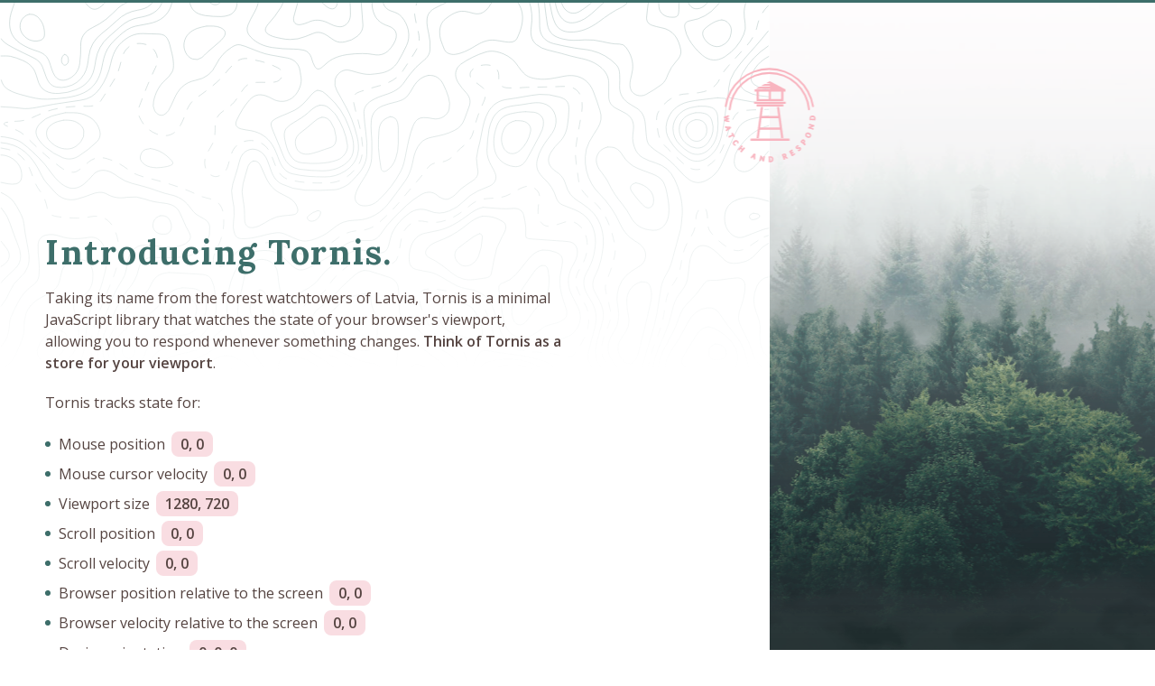

--- FILE ---
content_type: text/html; charset=UTF-8
request_url: https://tornis.robbowen.digital/
body_size: 4073
content:
<!DOCTYPE html>
<html lang="en" class="no-js">
<head>
  <script>
    document.querySelector('html').classList.add('js');
    document.querySelector('html').classList.remove('no-js');
  </script>
  <meta charset="UTF-8">
  <meta name="viewport" content="width=device-width, initial-scale=1.0">
  <meta http-equiv="X-UA-Compatible" content="ie=edge">
  <meta name="theme-color" content="#3d6e6a">
  
  <title>Tornis | Watch and respond</title>
  <meta name="description" content="Tornis is a minimal JavaScript library that helps you watch and respond to changes in your browser's viewport"/>
  <meta name="robots" content="noindex">
  <meta name="theme-color" content="#2B2E6B">

  <link rel="alternate" type="application/rss+xml" title="Links" href="/feed/links.xml">
  <link rel="apple-touch-icon" sizes="180x180" href="https://tornis.robbowen.digital/apple-touch-icon.png">
  <link rel="icon" type="image/png" sizes="16x16" href="https://tornis.robbowen.digital/favicon-16x16.png">
  <link rel="icon" type="image/png" sizes="32x32" href="https://tornis.robbowen.digital/favicon-32x32.png">
  <link rel="icon" type="image/png" href="https://tornis.robbowen.digital/android-chrome-192x192.png" sizes=192x192>
  <link rel="icon" type="image/png" href="https://tornis.robbowen.digital/android-chrome-256x256.png" sizes=512x512>
  <link rel="manifest" href="https://tornis.robbowen.digital/site.webmanifest">
  <link rel="shortcut icon" href="https://tornis.robbowen.digital/favicon.ico">
  <meta name="msapplication-TileColor" content="#ffffff">

  <meta property="og:site_name" content="Tornis">
  <meta property="og:type" content="website">
  <meta property="og:locale" content="en-GB">
  <meta property="og:url" content="https://tornis.robbowen.digital">
  <meta property="og:title" content="Tornis | Watch and respond">
  <meta property="og:description" content="Tornis is a minimal JavaScript library that helps you watch and respond to changes in your browser's viewport">
  <meta property="og:image" content="https://tornis.robbowen.digital/icon.png">

  <meta name="twitter:title" content="Tornis | Watch and respond">
  <meta name="twitter:description" content="Tornis is a minimal JavaScript library that helps you watch and respond to changes in your browser's viewport">
  <meta name="twitter:image" content="https://tornis.robbowen.digital/icon.png">
  <meta name="twitter:card" content="summary_large_image">
  <meta name="twitter:creator" content="@robb0wen">

  <link href="https://fonts.googleapis.com/css?family=Lora:700|Open+Sans:400,600" rel="stylesheet">
  <link rel="stylesheet" href="css/prism.css">
  <link rel="stylesheet" href="css/styles.min.css">
</head>
<body>

  <img src="./img/tornislogo_outer.svg" alt="Watch and respond" class="logo-otr">
  <img src="./img/tornislogo_inner.svg" alt="Tornis" class="logo">

  <div class="content">
    <h1 class="t-lielākais">Introducing Tornis.</h1>
    <p>Taking its name from the forest watchtowers of Latvia, Tornis is a minimal JavaScript library that watches the state of your browser's viewport, allowing you to respond whenever something changes. <strong>Think of Tornis as a store for your viewport</strong>.</p>
    <p>Tornis tracks state for:</p>
    <ul>
      <li>Mouse position <span class="highlight js-cursor-pos">0, 0</span></li>
      <li>Mouse cursor velocity <span class="highlight js-cursor-vel">0, 0</span></li>
      <li>Viewport size <span class="highlight js-size">0, 0</span></li>
      <li>Scroll position <span class="highlight js-scroll-pos">0, 0</span></li>
      <li>Scroll velocity <span class="highlight js-scroll-vel">0, 0</span></li>
      <li>Browser position relative to the screen <span class="highlight js-window">0, 0</span></li>
      <li>Browser velocity relative to the screen <span class="highlight js-window-vel">0, 0</span></li>
      <li>Device orientation <span class="highlight js-device">0, 0, 0</span></li>
      <li>Device pixel ratio</li>
    </ul>
    <p class="v-js">You can subscribe to store updates and combine these values to create all sorts of effects. For example, Tornis knows that you have seen <span class="highlight js-scroll-max">0%</span> of this page<span class="js-scroll-msg"> so far!</span></p>
    <p class="v-nojs">You can subscribe to store updates and combine these values to create all sorts of effects. For example, if JavaScript was enabled Tornis would know how much of this page you have seen so far!</span></p>
    
    <h2 class="t-lielāks">When to use Tornis.</h2>
    <p>First and foremost, <em>Tornis is not a parallax library</em>. It can of course be used to create parallax effects, but the library itself is concerned only with <em>tracking the state of your viewport</em>.</p>
    <p>Whilst it is entirely possible to manually track everything in Tornis's store using standard JavaScript event handlers, it can become cumbersome to use them in combination. On top of that, binding complex event handlers to scroll or resize events, for example, can very quickly harm render performance.</p>
    <p><strong>Tornis takes a deferred approach</strong>. Rather than bind directly to native events, Tornis throttles them and captures only the bare minimum - the updated values. An optimised render loop with the <strong>requestAnimationFrame</strong> api updates the store and provides the new state to any subscribed functions. This means that your code only runs when the store has changed, and when the browser is ready to render.</p>
    
    <h2 class="t-lielāks">Installation.</h2>
    <p>Tornis can be installed from source on <a class="t-enkurs" href="https://www.github.com/robb0wen/tornis" target="_blank">GitHub</a>, or from <a href="http://npmjs.com/package/tornis" target="_blank" class="t-enkurs">npm</a>. Npm is the preferred method. Open your project directory in your command line or terminal, then run: </p>
    <pre><code class="language-c">
      npm install tornis --save
    </code></pre>
    <p>Tornis is written in modern JavaScript with ES6, so <strong>you will need to transpile with babel if you are supporting legacy browsers</strong>.</p>

    <h2 class="t-lielāks">The state object.</h2>
    <p>The viewport state can be accessed at any time using the <strong>getViewportState()</strong> function. But the main focus is on watched functions.</p>
    <p>You can subscribe a function to the Tornis store by passing it to the <strong>watchViewport()</strong> function. Tornis automatically runs this function whenever the viewport state changes. When it does, the updated viewport state object (seen below) is passed to the watched function as its first parameter.</p>
    
    <pre><code class="language-js">
  {
    scroll: {
      changed: Boolean,
      left: Integer,
      right: Integer,
      top: Integer,
      bottom: Integer,
      velocity: {
        x: Integer,
        y: Integer
      }
    },
    size: {
      changed: Boolean
      x: Integer,
      y: Integer,
      docY: Integer
    },
    mouse: {
      changed: Boolean,
      x: Integer
      y: Integer
      velocity: {
        x: Integer
        y: Integer
      }
    },
    position: {
      changed: Boolean,
      left: Integer,
      right: Integer,
      top: Integer,
      bottom: Integer,
      velocity: {
        x: Integer,
        y: Integer
      }
    },
    orientation: {
      changed: Boolean,
      alpha: Integer,
      beta: Integer,
      gamma: Integer
    },
    devicePixelRatio: {
      changed: Boolean,
      ratio: Number
    }
  }
    </code></pre>

    <p>If its related properties have changed since the last state update, the nested <code>changed</code> properties will be individually set to <strong>true</strong>. This means that at any given update, you can test for what has and hasn't changed. You should use this to guard your code and ensure that updates only run when they're needed.</p> 
    <p>You can see an example of this in the standard usage section.</p>

    <h2 class="t-lielāks">A note on device orientation</h2>
    <p>The <strong>deviceorientation</strong> API is currently in a state of flux, with the intention of full deprecation at some point in the future. However, as of publishing, it is still available. On Chrome, <strong>deviceorientation</strong> is deprecated over http, and you will require https for the events to fire. Similarly, on iOS, the API is now blocked behind a flag in the user's Safari settings. The user must enable 'motion and orientation access' for the events to fire.</p>
    <p>Once the API is enabled, Tornis doesn't calculate device orientation values exactly as the device does. Instead it resolves for the user's natural resting position by storing the initial device position on page load. All subsequent values reported for alpha, beta and gamma are relative to this initially calibrated position. The function <strong>recalibrateOrientation()</strong> can be used to reset the default position. This function returns an object containing the previous, and incoming calibrated positions.</p>

    <h2 class="t-lielāks">Standard usage.</h2>
    <pre><code class="language-js">
  // import the Tornis store functions
  import { 
    watchViewport, 
    unwatchViewport, 
    getViewportState
  } from 'tornis';

  // define a watched function, to be run on each update
  const updateValues = ({ size, scroll, mouse, position, orientation, devicePixelRatio }) => {
    if (size.changed) {
      // do something related to size
    }
    
    if (scroll.changed) {
      // do something related to scroll position or velocity
    }

    if (mouse.changed) {
      // do something related to mouse position or velocity
    }

    if (position.changed) {
      // do something related to browser window position or velocity
    }

    if (orientation.changed) {
      // do something related to device orientation
    }

    if (devicePixelRatio.changed) {
      // do something related to pixel ratio
    }
  };

  // bind the watch function
  watchViewport(updateValues);

  // when you want to stop updating
  unwatchViewport(updateValues);

  // to get a snapshot of the current viewport state
  const state = getViewportState();
    </code></pre>

    <p>Any watched function will be automatically run whenever any of the associated properties change.</p>
    <p>To see a further example of usage, view the source of this page.</p>

    <h2 class="t-lielāks">Colophon.</h2>
    <p>The animated forest and mist layers on this site are composite images based on the beautiful Unsplash photography of <a class="t-enkurs" href="https://unsplash.com/photos/QnY0lML_jHw" target="_blank">Nicole Harrington</a>, <a class="t-enkurs" href="https://unsplash.com/photos/rC8S0tOrzyM">Krists Luhaers</a> and <a class="t-enkurs" href="https://unsplash.com/photos/QsWG0kjPQRY">Filip Zrnzević</a>.</p>
    <p>The <a class="t-enkurs" href="http://cur.at/aOgHspY?m=web&sid=v9AOOBE" target="_blank">technique of using CSS variables to scrub through animations</a> comes from <a class="t-enkurs" href="https://twitter.com/ScottKellum" target="_blank">Scott Kellum</a>, whose parallax work is fantastic.</p>
    <p>Lastly the typefaces are <a class="t-enkurs" href="https://fonts.google.com/specimen/Lora" target="_blank">Lora</a> and <a class="t-enkurs" href="https://fonts.google.com/specimen/Open+Sans">Open Sans</a>, both from Google Fonts.</p>

    <small class="t-mazs">Tornis is made by <a class="t-enkurs" href="https://www.twitter.com/robb0wen" target="_blank">Robb Owen</a>. The source is on <a class="t-enkurs" href="https://github.com/robb0wen/tornis" target="_blank">GitHub</a> and is provided under the <a class="t-enkurs" href="https://github.com/robb0wen/tornis/blob/master/LICENSE" target="_blank">MIT license.</a></small>
  </div>

  <div class="wrap">
    <div class="perspective">
      <div class="trees trees--base"><div class="trees__inr"></div></div>
      <div class="mist"></div>
      <div class="trees trees--mid"><div class="trees__inr"></div></div>
      <div class="trees trees--top"><div class="trees__inr"></div></div>
      <div class="mist-front"></div>
    </div>
  </div>


  <script src="js/prism.js"></script>
  <script src="js/tornis.es5.js"></script>
  <script>
    const animateView = ({ size, scroll, mouse, orientation }) => {

      // Update the zoom based on scroll position
      if (scroll.changed) {
        let scrollOffset = scroll.top / (size.docY - size.y);
        
        // clamp values
        scrollOffset = scrollOffset < 0 ? 0 : scrollOffset;
        scrollOffset = scrollOffset > 1 ? 1 : scrollOffset;
        
        // update scroll position CSS var
        document.body.style.setProperty('--scrollY', scrollOffset);
      }

      // update the camera angle based on mouse position from center or device orientation
      if (mouse.changed || orientation.changed) {
        let xFromCenter;
        let yFromCenter;

        if (mouse.changed) {
          xFromCenter = (mouse.x - size.x / 2) / (size.x / 2);
          yFromCenter = (mouse.y - size.y / 2) / (size.y / 2);
        }

        if (orientation.changed) {
          xFromCenter = orientation.gamma / 22.5;
          yFromCenter = orientation.beta / 22.5;
        }

        // clamp values
        xFromCenter = xFromCenter < -1 ? -1 : xFromCenter;
        xFromCenter = xFromCenter > 1 ? 1 : xFromCenter;
        yFromCenter = yFromCenter < -1 ? -1 : yFromCenter;
        yFromCenter = yFromCenter > 1 ? 1 : yFromCenter;

        // update scroll position CSS var
        document.body.style.setProperty('--shiftX', xFromCenter);
        document.body.style.setProperty('--shiftY', yFromCenter);
      }

    };


    let maxScroll = 0;
    const trackValues = ({ mouse, size, scroll, position, orientation }) => {
      if (mouse.changed) {
        document.querySelector('.js-cursor-pos').innerText = `${mouse.x}, ${mouse.y}`;
        document.querySelector('.js-cursor-vel').innerText = `${mouse.velocity.x}, ${mouse.velocity.y}`;
      }

      if (size.changed) {
        document.querySelector('.js-size').innerText = `${size.x}, ${size.y}`;
      }

      // Update the zoom based on scroll position
      if (scroll.changed) {

        document.querySelector('.js-scroll-pos').innerText = `${scroll.left}, ${scroll.top}`;
        document.querySelector('.js-scroll-vel').innerText = `${scroll.velocity.x}, ${scroll.velocity.y}`;

        let scrollOffset = Math.round((scroll.bottom / (size.docY)) * 100);
        if (scrollOffset > maxScroll) {
          maxScroll = scrollOffset > 100 ? 100 : scrollOffset;
          document.querySelector('.js-scroll-max').innerText = `${maxScroll}%`;
        }

        if (maxScroll >= 95) {
          document.querySelector('.js-scroll-msg').innerText = '. Thanks for reading!';
        }
      }

      if (position.changed) {
        document.querySelector('.js-window').innerText = `${position.left}, ${position.top}`;
        document.querySelector('.js-window-vel').innerText = `${position.velocity.x}, ${position.velocity.y}`;
      }

      if (orientation.changed) {
        document.querySelector('.js-device').innerText = `${orientation.alpha}, ${orientation.beta}, ${orientation.gamma}`;
      }
    };

    __TORNIS.watchViewport(animateView);
    __TORNIS.watchViewport(trackValues);
  </script>
</body>
</html>

--- FILE ---
content_type: text/css; charset=UTF-8
request_url: https://tornis.robbowen.digital/css/styles.min.css
body_size: 1930
content:
html,body,div,span,applet,object,iframe,h1,h2,h3,h4,h5,h6,p,blockquote,pre,a,abbr,acronym,address,big,cite,code,del,dfn,em,img,ins,kbd,q,s,samp,small,strike,strong,sub,sup,tt,var,b,u,i,center,dl,dt,dd,ol,ul,li,fieldset,form,label,legend,table,caption,tbody,tfoot,thead,tr,th,td,article,aside,canvas,details,embed,figure,figcaption,footer,header,hgroup,menu,nav,output,ruby,section,summary,time,mark,audio,video{margin:0;padding:0;border:0;font-size:100%;font:inherit;vertical-align:baseline}article,aside,details,figcaption,figure,footer,header,hgroup,menu,nav,section{display:block}body{line-height:1}ol,ul{list-style:none}blockquote,q{quotes:none}blockquote:before,blockquote:after,q:before,q:after{content:'';content:none}table{border-collapse:collapse;border-spacing:0}*, *::after, *::before {box-sizing:border-box}:root{--scrollY:0;--shiftX:0;--shiftY:0}body{font-family:'Open Sans',sans-serif;position:relative}body::before{content:'';position:fixed;top:0;left:0;right:0;height:3px;background:#3d6e6a;z-index:1000}.wrap{position:fixed;top:0;right:0;width:33.333333%;bottom:0;background-size:cover;backface-visibility:hidden;overflow:hidden}.perspective{position:absolute;top:0;left:0;width:100%;height:100%;perspective:750px}.wrap::after{content:'';position:absolute;top:0;left:0;width:100%;height:100%;background:#e4e7e6;z-index:200;animation:fadeOut 2s .25s both ease-out}.perspective::after{content:'';position:absolute;background:linear-gradient(to top,rgba(255,255,255,0)50%,rgba(255,255,255,.8));top:0;left:0;width:100%;height:100%;z-index:100;animation:fade 8s both infinite alternate ease-in-out}.perspective::before{content:'';position:absolute;background:linear-gradient(to top,rgba(255,255,255,0),rgba(255,255,255,.45));top:0;left:0;width:100%;height:100%;z-index:100}.trees{position:absolute;top:0;left:0;width:100%;height:100%;background-size:cover;backface-visibility:hidden}.trees__inr::after{content:'';position:absolute;background:linear-gradient(to top,rgba(255,255,255,0),rgba(255,255,255,.125));top:0;left:0;width:100%;height:100%;animation:fade 8s both infinite alternate ease-in-out}.trees--base{animation:scale 8s both infinite alternate ease-in-out;z-index:10}.trees--mid{animation:scalemid 8s both infinite alternate ease-in-out;z-index:20}.trees--top{animation:scalefront 8s both infinite alternate ease-in-out;z-index:30}.trees__inr{position:absolute;top:0;left:0;width:100%;height:100%;transform-origin:bottom center}.trees--base .trees__inr{background:url(/img/tree_base.jpg)no-repeat center 65%;background-size:auto 110%}.trees--mid .trees__inr{background:url(/img/tree_mid.png)no-repeat center 65%;background-size:auto 110%}.trees--top .trees__inr{background:url(/img/tree_top.png)no-repeat center 65%;background-size:auto 110%}.mist{position:absolute;left:0;top:0;width:100%;height:60%;z-index:18;opacity:0.75;animation:scalemid 8s both infinite alternate ease-in-out}.mist-front{position:absolute;left:0;top:0;width:100%;height:100%;z-index:180;opacity:0.125;animation:scalefront 8s both infinite alternate ease-in-out}.mist::after,.mist-front::after{content:'';position:absolute;left:0;top:0;width:200%;height:100%;background:url(/img/mist.png)repeat-x left bottom;background-size:50% auto;animation:mist 20s infinite linear;z-index:18}.mist-front::after{background-size:-50% auto}@keyframes scale{to{transform:translate3d(0,2%,90px)}}@keyframes scalemid{to{transform:translate3d(0,5%,175px)}}@keyframes scalefront{to{transform:translate3d(0,10%,250px)}}@keyframes fade{to{opacity:0}}@keyframes sway{from{transform:skewX(-.125deg)}to{transform:skewX(.125deg)}}@keyframes fadeout{from{transform:translateY(-50%)}}@keyframes rain{to{transform:translate3d(-50%,50%,0)}}@keyframes mist{to{transform:translate3d(-50%,0,0)}}@keyframes fadeOut{to{opacity:0}}.content{position:relative;margin-right:33.333333%;padding:260px 50px 80px;color:#554441}.content::before{content:'';position:absolute;top:0;left:0;right:0;height:100%;background:url(/img/contours.svg)no-repeat top left;background-size:100% auto;z-index:-100;opacity:0.4}h1{font-size:50px}.js .trees__inr{transition:all 1.5s ease-out}.js .trees--base .trees__inr{transform:scale(1.05,1.05)translate3d(calc(var(--shiftX) * .5%),calc(var(--shiftY) * .5%),0)}.js .trees--mid .trees__inr{transform:scale(1.05,1.05)translate3d(calc(var(--shiftX) * -.5%),calc(var(--shiftY) * -.5%),0)}.js .trees--top .trees__inr{transform:scale(1.05,1.05)translate3d(calc(var(--shiftX) * -1.5%),calc(var(--shiftY) * -1.5%),0)}.js .perspective::before,.js .perspective::after,.js .mist,.js .mist-front,.js .trees__inr::after,.js .trees--base,.js .trees--mid,.js .trees--top{animation-play-state:paused;animation-delay:calc(var(--scrollY) * -1s);animation-duration:1s;animation-iteration-count:1;animation-fill-mode:both}.logo-otr{position:fixed;left:66.666666%;top:75px;width:105px;height:auto;z-index:900;transform:translateX(-50%)rotate(calc(var(--scrollY) * 360deg))}.logo{position:fixed;left:66.666666%;top:75px;width:105px;height:auto;z-index:900;transform:translateX(-50%)}.content > *{max-width:575px}.content > *+ *{margin-top:20px}.content>* + h2{margin-top:80px}.t-lielākais{font-family:'Lora';letter-spacing:.04em;font-weight:900;font-size:2.375rem;color:#3d6e6a}.t-lielāks{font-family:'Lora';letter-spacing:.04em;font-weight:900;font-size:1.75rem;color:#3d6e6a}em,strong{font-weight:bold}.content>p,.content>ul li{-webkit-font-smoothing:antialiased;font-size:1rem;line-height:1.5}.content>ul li{position:relative;padding-left:15px}.content>ul li+li{margin-top:5px}.content>ul li::before{content:'';position:absolute;top:.675em;left:0;width:.375em;height:.375em;border-radius:100%;background:#3d6e6a}.cta{font-family:'Lora';display:inline-block;position:relative;padding:8px 20px;text-align:center;letter-spacing:.04em;font-weight:900;font-size:1.125rem;color:#b3727d;text-decoration:none;border:.115em solid #f8b4bf;border-radius:8px;transition:color 300ms cubic-bezier(0.19,1,0.22,1)}.cta:hover{color:white}.cta::after{content:'';position:absolute;top:3px;left:3px;right:3px;bottom:3px;border:.115em solid #f8b4bf;border-radius:4px;z-index:-1;transition:background-color 300ms cubic-bezier(0.19,1,0.22,1)}.cta:hover::after{background:#f8b4bf}code[class*="language-"],pre[class*="language-"]{font-size:.875rem}@media(max-width:900px){code[class*="language-"],pre[class*="language-"]{font-size:.75rem}.wrap{left:0;top:0;right:0;bottom:auto;height:30vh;transform:none;width:auto}body::before{top:30vh;left:0;right:0;height:3px;background:#3d6e6a;z-index:1000}.content{margin-right:0;margin-top:30vh;padding:60px 20px}.wrap{max-width:none}.trees__inr{background-size:110% auto!important;background-position:center 50%!important}.logo-otr{width:100px;top:15vh;transform:translate(-50%,-50%)rotate(calc(var(--scrollY) * 360deg));background:white;border-radius:100%;border:4px solid white}.mist,.mist-front{display:none}.logo{width:100px;border:4px solid transparent;top:15vh;transform:translate(-50%,-50%)}.logo,.logo-otr{left:50%}.t-lielākais{font-size:2rem}}@media(min-width:1300px){code[class*="language-"],pre[class*="language-"]{font-size:1rem}.wrap{width:33.333333%}.content{padding:230px 100px 80px}.content::before{background-position:left -3%}.content>p,.content>ul li{-webkit-font-smoothing:antialiased;font-size:1.125rem;line-height:1.65}.logo,.logo-otr{left:66.666666%}.content{margin-right:33.333333%}.t-lielākais{font-size:4.125rem;max-width:100%}}pre{margin:40px 0!important;max-width:100%!important;background:#f2f3f3!important;padding:20px;min-height:100px;width:100%;border-radius:10px}.content .t-lielāks+pre{margin-top:20px}.highlight{background:#f9dde2;font-weight:bold;display:inline-block;padding:2px 10px;border-radius:8px;margin:0 3px}.content .t-mazs{display:block;margin-top:80px;line-height:1.5;font-size:.75rem}.t-enkurs{color:#b3727d;font-weight:bold;text-decoration:none;border-bottom:2px solid #f6b4bf;transition:all 175ms ease-out}.t-enkurs:hover{color:#3d6e6a;border-bottom:2px solid #3d6e6a}.token.operator,.token.entity,.token.url,.language-css .token.string,.style .token.string{background:transparent}.no-js .v-nojs,.js .v-js{display:block}.js .v-nojs,.no-js .v-js,.no-js .highlight{display:none}

--- FILE ---
content_type: image/svg+xml
request_url: https://tornis.robbowen.digital/img/contours.svg
body_size: 19947
content:
<svg id="Layer_1" data-name="Layer 1" xmlns="http://www.w3.org/2000/svg" xmlns:xlink="http://www.w3.org/1999/xlink" viewBox="0 0 773.5 448"><defs><style>.cls-1,.cls-2,.cls-3,.cls-4{fill:none;stroke:#3d6e6a;stroke-linecap:round;stroke-linejoin:round;stroke-width:0.5px;}.cls-2{stroke-dasharray:8.95 8.95;}.cls-3{stroke-dasharray:8.95 8.95;}.cls-4{stroke-dasharray:9;}.cls-5{fill:url(#linear-gradient);}</style><linearGradient id="linear-gradient" x1="189.85" y1="225.22" x2="638.1" y2="225.22" gradientTransform="translate(1.6 0.16)" gradientUnits="userSpaceOnUse"><stop offset="0.11" stop-color="#fff"/><stop offset="0.84" stop-color="#fff" stop-opacity="0"/></linearGradient></defs><title>contours</title><path class="cls-1" d="M419.75,1c-.54,1.4-1.1,2.8-1.59,4.21"/><path class="cls-2" d="M416.69,14c0,.33.06.67.11,1a122.67,122.67,0,0,0,2.49,12.75c1.35,5.37,2.89,10.72,1.4,16.24a29.76,29.76,0,0,1-3.25,7.73c-3.91,6.36-8.09,12.55-12.19,18.79-5.84,8.86-14.6,13.12-24.49,15.79-6.56,1.77-13.08,3.77-19.49,6-6.6,2.31-6.87,5.75-5.67,11.43,2,9.33,4.75,18.48,6.82,27.79,1,4.65,1.19,9.49,1.85,14.23.63,4.53-.12,8.87-1.22,13.26-1.34,5.29-4.45,9.46-8.1,13.19-5.12,5.24-11.14,9.22-18.46,10.77a32.74,32.74,0,0,1-6.24.75c-5.67.1-11.35.31-17,0-7.56-.46-15.13-1.15-22.5-3.17-6.9-1.88-11-6.61-13.5-13-1.74-4.42-3.32-8.91-5.29-13.23-3.28-7.18-9-11.82-16.73-12.91-9-1.27-19,2.55-22.45,12.65-1.51,4.44-2.61,9-4.05,13.48a15.38,15.38,0,0,1-7.5,8.72c-3.54,1.95-7.29,1.63-10.68-1.52-4.13-3.84-5.45-8.82-4.58-14.44.69-4.43,3.13-8,5.27-11.75,1.95-3.4,4-6.8,4.46-10.76a107.38,107.38,0,0,0,.52-11.49A16.34,16.34,0,0,1,223.74,112c2.74-1.89,5.33-4,8-6,3.85-2.83,6.19-6.87,8.77-10.73a80.89,80.89,0,0,1,5.76-7.74c3-3.54,7.31-4.57,11.72-4.74,5.16-.18,10.34.13,15.5-.12,2.27-.11,4.93-.5,6.67-1.78,5.71-4.17,4.47-10-1-12.8a91.81,91.81,0,0,0-14.49-5.75c-4.54-1.41-9.33-2-14-3.12-5.87-1.42-10.84.36-15,4.33A121.51,121.51,0,0,0,225.3,75c-5.23,6.5-11.86,11.37-18.32,16.43-3.8,3-7.95,5.53-11.7,8.57-4.83,3.94-7.29,9.48-9.26,15.22A52.69,52.69,0,0,1,180,128c-6,8.85-14,10-23,6.42-7.86-3.13-13.34-9-16.77-16.7a14.62,14.62,0,0,1,0-11.48c2.6-6.86,5.2-13.72,8-20.5,2.42-5.81,5-11.55,7.75-17.25s3.33-10.93,0-16.54A16.22,16.22,0,0,0,146,44.54c-10.67-3-20.05,1.85-23.21,13-2.11,7.39-3.38,15.07-7.54,21.73-4.54,7.28-9,14.6-13.79,21.72-2.76,4.11-7.13,5.64-12,5.77-3.75.1-7.51-.16-11.25,0-10.86.64-21.68,1.73-32,5.51-4.76,1.75-9.37,3.91-14,6a39.76,39.76,0,0,1-15.76,3.56c-1.44,0-2.89.14-4.33.3"/><path class="cls-1" d="M7.74,122.75l-2,.31c-.73.11-1.34.94-2,1.44A8.34,8.34,0,0,0,5.51,126l2,.88"/><path class="cls-3" d="M15.76,130.36l1.48.66c4.56,2,8.07,5.4,11.57,8.92,5.69,5.72,11.66,11.19,17.73,16.52,5,4.37,10.14,8.59,15.53,12.45,2.52,1.8,5.71,2.73,8.69,3.8,3.24,1.17,6.19-.13,8.7-2,3.31-2.47,6.33-5.33,9.55-7.94,5.54-4.49,11.6-5.43,18.51-3.34a61.26,61.26,0,0,1,21,10.81c6.34,5.08,14,7.12,21.72,9.06A293.8,293.8,0,0,1,189,191.52c4.81,1.95,9.45,4.31,14.28,6.17,2.87,1.09,6,1.43,9,2.34,7,2.15,11,7.07,12,14.23a55.58,55.58,0,0,1-4,30.49c-1.84,4.16-3.89,8.25-5.4,12.53a16.09,16.09,0,0,0-.53,6.71c.32,3.29,3.83,5.15,7.17,4a20.83,20.83,0,0,0,9.77-7.22c3.61-4.64,7.31-9.22,13-11.5a67.71,67.71,0,0,1,17.25-4.51c2.59-.31,5.16-.89,7.75-1,7.78-.22,14.67,2.62,21.26,6.45,5.09,3,10.32,5.54,16.49,5,4.28-.37,8.07-2.22,12-3.71,7.6-2.86,14.11-7.47,20.46-12.33A36.8,36.8,0,0,1,361,231.7a30.14,30.14,0,0,0,18.51-6.94A196.72,196.72,0,0,0,406,197.52c4.38-5.35,9-10.47,13.46-15.78a152,152,0,0,0,9.69-12.29c2.81-4.19,6.68-5.82,11.33-6.17,6.46-.5,11.81-2.72,16.1-7.95,3.15-3.84,7.13-7,10.93-10.3a23.86,23.86,0,0,0,8.13-12.55,146.53,146.53,0,0,1,10-29.25A18.52,18.52,0,0,0,487.81,93a7.48,7.48,0,0,0-3.07-5.23c-3.22-2.54-6.57-4.91-9.72-7.53-3.81-3.17-3.38-7.88.23-10.73,5.6-4.4,15-5.92,21-2.49a9.39,9.39,0,0,1,5,8.49c0,1.25,0,2.5,0,3.75,0,5.13,2.43,8.37,7.51,8.91a96.1,96.1,0,0,0,12.24.07c2.5,0,5-.4,7.5-.46,8.25-.21,16.5-.33,24.75-.53,5.08-.12,10.17-.45,15.25-.45A17.13,17.13,0,0,1,579,90.22c3.75,2.79,5,6.75,5.72,11,1.25,8-.88,15.72-2.23,23.5-1.12,6.41-2.29,12.82-3.22,19.26a74.27,74.27,0,0,0-.95,12,122.14,122.14,0,0,0,1.42,12.75c.62,4.67,1.25,9.35,2,14,1.18,7.18,5.55,12.52,11,16.67,10.33,7.78,16.77,18,20.65,30.09a126.11,126.11,0,0,1,4.65,17.26c.85,5.06-.18,10.19-1.52,15.25a135.29,135.29,0,0,1-6.54,19c-2.14,5-2,10-.37,15.25,1.51,4.81,2.41,9.81,3.57,14.73,1.37,5.82.18,11.33-2,16.76-2.34,5.88-5.09,11.58-6.1,18C604,353.22,605,360,609.77,366c3.24,4.07,6.69,8,10,12,4.59,5.66,7.24,12.24,9,19.24,1.58,6.18,3.29,12.34,5,18.5,2.48,9,8.47,14,17.74,15a49,49,0,0,0,5.25.47,4.67,4.67,0,0,0,5-4c1.06-4.85.29-9.68-.25-14.5-.93-8.34-4.77-15.71-8-23.23-3.13-7.19-3.32-14.51-2-22,2.07-11.29,6.38-21.86,10.44-32.52a106.26,106.26,0,0,0,5.86-23c.92-6.62,1.55-13.35,4.49-19.49a44.87,44.87,0,0,1,4.25-7.24c4.92-6.74,7.25-14.33,8.26-22.52A57.28,57.28,0,0,1,694.23,238a30.05,30.05,0,0,0,5.11-17.24c0-4,.8-8.07,4.15-11,2-1.74,4.88-1.38,6,1a17.21,17.21,0,0,1,1.27,5.22c.32,3.24.42,6.5.53,9.75a14.05,14.05,0,0,0,3.8,8.71c5.23,6.07,11,11.52,18.22,15.28,6.67,3.49,13,2.39,19-1.73,3.91-2.66,7.84-5.32,11.84-7.85"/><path class="cls-1" d="M768,238c1.38-.55,2.86-.94,4.26-1.46"/><path class="cls-1" d="M451.5,1.25c-5.08,2.42-10.34,4.54-15.2,7.34-3.82,2.22-6.62,5.45-7.14,10.4-.55,5.11.63,9.93,1.68,14.74A54.15,54.15,0,0,1,432.17,50c-.4,4.6-3,8.18-6.66,11a75,75,0,0,0-14,14.25c-2.14,2.87-4.1,5.88-6.28,8.73-4.09,5.34-9.71,8.43-16,10.51-5.69,1.89-11.42,3.7-16.49,7-4.49,2.93-7.37,6.9-7,12.49.42,6,.88,12,1.77,18a103.49,103.49,0,0,1,1.07,23.5C368,164,363.8,171.15,358,177.21c-3.6,3.74-6.82,8.07-11.73,10.24-3.13,1.37-6.44,3-9.74,3.16a256.57,256.57,0,0,1-29.73.46,61.18,61.18,0,0,1-24-6.32c-5.15-2.6-8-7.14-10-12.26-1.45-3.7-2.52-7.56-4.06-11.22-1.9-4.51-4.72-8.25-9.45-10.29-7.54-3.26-14.82,1.08-17.44,7.3-1.33,3.16-1.85,6.65-2.83,10q-2.43,8.15-5,16.25a26.72,26.72,0,0,0-.47,14.75,57.31,57.31,0,0,1,1.71,17c-.23,3.92-.93,7.84-.88,11.75a24,24,0,0,0,1.71,7.48c1.07,3,3.48,4.17,6.69,4.31,8.83.41,17.12-2.13,25.51-4.25a65.15,65.15,0,0,1,10-1.73c3.69-.35,7.14.89,10.5,2.42,3.87,1.76,7.77,3.51,11.76,5,4.37,1.61,8.88.9,13.22-.25a52.8,52.8,0,0,0,19.05-9.91c3.65-2.85,7.21-5.85,11.67-7.64A34,34,0,0,1,356,221.32c5.41-.23,10.7-.71,15.75-2.81a44.28,44.28,0,0,0,17.41-12.59c6.13-7.43,11.57-15.43,17.35-23.17,4.94-6.62,7.22-14.28,8.75-22.25,1.17-6.11,3.19-11.94,7.29-16.7,3.07-3.57,7.4-5.16,11.95-6.05,7.65-1.49,15.26-3.1,22.25-6.75a20,20,0,0,0,10-11.25c1.63-4.51,3.46-9,4.95-13.51,1.62-4.92.25-9.18-3.18-13a67.37,67.37,0,0,1-7.92-10c-2.05-3.45-3.41-7.39-2.38-11.69a11.6,11.6,0,0,1,4.77-7,90.83,90.83,0,0,1,24.78-12.17c6.28-2,12.51-.63,18.47,1.93A32.06,32.06,0,0,1,520.8,66.72a48.5,48.5,0,0,0,5.48,6.76c3.68,3.93,8.63,5.06,13.72,5.78,9.39,1.32,18.42-1.17,27.49-2.8,13-2.34,24,2.84,29,16.05,2.29,6.12,4.59,12.25,6.45,18.51a20.55,20.55,0,0,1-2.17,17.49c-3,4.71-6,9.38-8.7,14.27a34.49,34.49,0,0,0-3.87,14.47,49.2,49.2,0,0,0,6.4,27.45A41.6,41.6,0,0,0,601.8,194a105.31,105.31,0,0,1,21.66,31.57A37.08,37.08,0,0,0,638,242.05c3.36,2.08,6.87,4.14,9,7.7,3.34,5.51,2.16,13.19-3.27,17-3,2.07-6.23,3.75-9.21,5.8A32.73,32.73,0,0,0,620.4,295a36.88,36.88,0,0,0,.47,13.2c2,9.64.6,18.37-4.85,26.54A26.82,26.82,0,0,0,611.26,352c.35,4.81,2.68,8.82,5.53,12.47,3.57,4.55,7.44,8.88,11.21,13.28A33.94,33.94,0,0,1,635.85,396c.85,6.5,1.73,13.09,5.6,18.8A8.63,8.63,0,0,0,647,418.5c2.69.64,5.45-1.8,5.76-5,.56-5.82-1.42-11-4-16a84.62,84.62,0,0,1-4.7-10.26c-1.72-4.93-1.12-10.07.23-15,3.09-11.13,6.31-22.22,9.75-33.25a185.13,185.13,0,0,0,6.19-24.51c1.39-8.33,2.64-16.67,4-25,.93-5.62,3.41-10.64,6.26-15.49,3.15-5.38,4.82-11.24,6.29-17.24,2.17-8.82,4.91-17.49,7.12-26.29a71,71,0,0,0,1.3-10.23c.25-2.41.48-4.83.5-7.25.1-11.54-2.89-22.41-7.79-32.72a30.76,30.76,0,0,0-19.17-16.59,64.64,64.64,0,0,1-12.95-5.3c-5.79-3.39-8.26-9.21-9.62-15.63-1.05-5,.44-9.84.54-14.76.13-6.64-2.85-11.45-8.74-14.5-3.18-1.65-6.35-3.31-9.5-5C614,106,611.78,102.13,611.75,97c0-4.5,0-9,0-13.5.06-6.13-2.76-11-7-15-6.59-6.12-14.77-8.73-23.46-10.37-5.74-1.08-11.34-2.94-17-4.41-4.66-1.21-9.33-2.35-14-3.51A27.82,27.82,0,0,1,539,44.73c-5.56-4.63-6-11.16-5.13-17.46A55.26,55.26,0,0,0,531.75,1"/><path class="cls-1" d="M629.25,447c-1.25-3.67-2.73-7.27-3.68-11a58.77,58.77,0,0,1-1.3-9.48c-.94-11.8-2.49-23.44-7.77-34.25-3.3-6.76-8.4-11.93-14.22-16.54a49.22,49.22,0,0,1-7.23-6.75c-4.45-5.31-4.63-11.56-3-18,1.75-7,3.5-14,5.51-21,3.06-10.51,1.6-20.21-4.51-29.27a59.87,59.87,0,0,1-3.75-6.5c-3.34-6.64-3.68-13.28,0-20,3-5.51,5.92-11.06,7.25-17.25,1.25-5.83,2.3-11.76,1.74-17.74-1.27-13.52-7.91-23.29-20.71-28.49-4-1.62-8-3.24-12-4.74-3.6-1.34-5.6-4.15-6.7-7.53A41.21,41.21,0,0,0,547,179.72a39,39,0,0,1-4-4.48c-3.7-4.44-4.33-9.48-3-15,1.8-7.72,5.81-14.26,10.5-20.5,3-4,6.21-7.73,7.56-12.73,2.76-10.21-2.08-20.78-12.79-23.25-4.42-1-8.83-.56-13.26.21-5.14.89-10.31,1.6-15.49,2.26-9.11,1.17-17.14,4.21-21.43,13a40.14,40.14,0,0,0-3.7,11,167.66,167.66,0,0,0-2,20.48c-.19,5.58,1.63,10.85,4.39,15.76a65.36,65.36,0,0,1,3.72,7.26c2.11,5.18.61,10.36-5.47,13.2-3.93,1.83-8.05,3.24-12,5.06a48.09,48.09,0,0,0-14.27,10.46A39.93,39.93,0,0,1,451.26,212a25.51,25.51,0,0,1-19.76,0c-7.31-3.05-14.11-2.1-20.5,2.49-6.88,4.95-12.69,10.95-16.38,18.57-1.91,3.93-2.74,8.41-3.84,12.7-1.78,6.94-5.1,9.2-12.28,8-4.59-.78-9.14-1.86-13.76-2.44-6.5-.81-12.14,1.45-17.26,5.43-5.59,4.35-11.41,8.4-16.94,12.82a37.33,37.33,0,0,0-7.45,7.51,46,46,0,0,1-17.81,15,90.31,90.31,0,0,0-8.53,5.44c-.85.56-1.64,1.22-2.51,1.74-4.43,2.67-7.73,2-10.46-2.51a26.77,26.77,0,0,1-3.56-12c-.34-3.93-.89-7.85-1.49-11.75-.89-5.8-5.87-11.27-13.49-12.19-7.26-.86-13.08,2.13-16.5,8.43-2.64,4.86-3.35,10.24-4.5,15.51s-2.28,10.34-3.5,15.5c-1.8,7.61-2.94,15.2-1,23,1.21,4.95,2,10,3,15,.64,3.21-1.76,5.76-5.5,6-3.5.25-7.11.23-10.47,1.1a29.9,29.9,0,0,0-9.71,4.22,107.78,107.78,0,0,1-25.79,13.25c-7.74,2.84-14.16,7.74-18.27,15.16S162.54,390,154.52,392.56c-7.67,2.49-15.1,5.71-22.79,8.13-12.29,3.87-26.12-1.57-29.68-15.45a67.19,67.19,0,0,1-1.29-8.74c-.62-5.16-1.15-10.34-1.77-15.5-.54-4.5-1.4-9-1.69-13.5-.49-7.85,1.81-15.14,4.92-22.26q5.57-12.8,10.75-25.75c2.68-6.75,6.52-12.84,10.29-19C126,276,127,271.06,127.75,266s1.64-9.81,5-13.74c3.19-3.71,7.25-6.08,12.23-5.95s10,.63,15,1.22c7.84.93,15.61,1.54,23.26-1.25a15,15,0,0,0,6-3.77,6.74,6.74,0,0,0,1.44-7.74c-1-2.43-2.56-4.64-3.68-7-2.08-4.46-4-9-6-13.49-2.88-6.51-8.43-9.16-15-10s-13.39-1.6-19.73-4.06a34.16,34.16,0,0,0-18.52-2c-7.06,1.22-13.86.51-20.26-3.17-4.88-2.8-10-1.91-15-.07a142,142,0,0,1-14.76,4.95c-9.22,2.28-17-.32-23.25-7.66-2.39-2.83-5-5.52-7.48-8.26-4.08-4.45-6.07-10.12-9-15.22-5.84-10-13.1-18.6-24.45-22.82A50.4,50.4,0,0,0,1,143.25"/><path class="cls-1" d="M652.25,447c-1.86-3.95-5.3-6.12-9-8-5-2.53-9.42-5.83-11.65-11a58.57,58.57,0,0,1-3.3-11.72c-1.82-9.23-3.89-18.41-7.9-26.94a55.22,55.22,0,0,0-7.21-10.75c-2.72-3.39-6.06-6.28-8.91-9.58a21.92,21.92,0,0,1-5.6-12.71c-.55-6.42,1-12.45,2.59-18.5,1.39-5.28,3.16-10.47,4.44-15.77,1.79-7.39-.31-14.21-3.71-20.74-1.57-3-3.27-5.95-4.73-9-2.3-4.87-1.94-9.7.46-14.5a65.39,65.39,0,0,0,6.28-17c1.42-7.43,2.94-14.93,2.16-22.49-1.22-11.78-5.88-22-15.44-29.48A98.82,98.82,0,0,0,581,202a26.54,26.54,0,0,1-12.25-16c-1.27-4.45-3.29-8.52-7-11.5-1.77-1.41-3.77-2.54-5.47-4-6.43-5.66-6.27-11.62-2.18-18.17a52.33,52.33,0,0,1,8-9.51c4.81-4.67,7.14-10.45,8.14-16.81a125.87,125.87,0,0,0,1.5-15.74c.25-8.86-3.7-11.07-10-12.89A57.2,57.2,0,0,0,542,94.85c-5.45.36-10.85,1.55-16.26,2.41-5.09.8-10.14,1.88-15.26,2.44-9,1-15.63,5.19-20.06,13.26-3.44,6.24-4.84,13-6.2,19.79A175,175,0,0,1,480.4,150a34.73,34.73,0,0,0-.66,18.28c1.36,6.08.64,9.74-4.73,13.27-3.9,2.57-7.8,5.16-11.46,8-2.25,1.77-3.92,4.26-6.09,6.14a27,27,0,0,1-5.73,3.76c-3.57,1.75-6.84.31-10-1.47a13.82,13.82,0,0,1-2-1.5c-5.7-4.87-11.73-4-17.45-.41a84.71,84.71,0,0,0-13.72,10.26c-9,8.62-18.2,17.1-25.1,27.65a23,23,0,0,1-3,3.74c-2.54,2.49-5.46,4.2-9.23,4-3-.12-6,.08-9,0a26.08,26.08,0,0,0-18.7,6.58c-7.38,6.47-15.75,11.32-24.3,15.93-3.48,1.88-6.91,3.89-10.52,5.46-6.07,2.66-10.17,1.87-15-2.68a148.67,148.67,0,0,0-12-10.7c-5.07-3.83-11.08-4.88-17.44-4.64a33.33,33.33,0,0,0-13,2.78,24,24,0,0,0-10.95,10.31c-4.25,7.49-8,15.24-9.75,23.74a90.74,90.74,0,0,0-2.34,18.24c0,5.33-.44,10.68-1,16a15.1,15.1,0,0,1-5.44,9.75c-4,3.53-8.29,6.74-11.94,10.57-6.16,6.48-13.73,9.65-22.3,11.23-7.19,1.32-14.3,3-20.77,6.69a20,20,0,0,0-7.76,8.26,68.58,68.58,0,0,1-5.3,9.21c-3.63,4.8-9.19,6.66-14.7,8.24a40.22,40.22,0,0,1-10.73,1.95c-8.69,0-14-2.72-18.21-11.41-3.52-7.34-5.21-15.3-6.75-23.24-1.86-9.63.66-18.5,5.18-27,3-5.66,6-11.36,8.46-17.26a69.39,69.39,0,0,1,12.12-19.43,43.59,43.59,0,0,0,10.21-20c1.33-6,4.76-10.3,11-11.41,3-.53,6.15-.09,9.23-.09,5.5,0,11,.25,16.5-.06,6.63-.39,13.36-1.1,19.46-3.79a26.37,26.37,0,0,0,15.25-27.14,10.2,10.2,0,0,0-5.46-7.76c-1.91-1.09-3.82-2.2-5.75-3.24-4.12-2.23-6.75-6-9.44-9.55-4.88-6.45-11.36-10.07-19.07-11.68-7.06-1.48-13.71-4.19-20.51-6.46-5.8-1.93-11.82-3.22-17.73-4.82A40.65,40.65,0,0,1,119,177.78a46.24,46.24,0,0,0-7.51-4.73c-6.16-2.93-13.3-3-18.26,2.92A61.83,61.83,0,0,1,85,184.44c-9.13,7.39-17.24,5.71-25.47-1.67-5.77-5.18-9.76-11.76-14.57-17.7a144.41,144.41,0,0,0-12.69-13c-3-2.86-6.23-5.47-9.49-8-5.11-4-11.31-5.14-17.48-6.26-1.4-.25-2.83-.34-4.25-.51"/><path class="cls-1" d="M384.75,1c.6,5.53,3.9,8.62,9,10.28,3.7,1.21,7.36,2.54,10,5.71,6.6,7.83,9.47,19.07,4.7,29-2.49,5.18-5.13,10.29-8,15.25-4.31,7.43-11,11.45-19.46,12.51-3,.38-6,.83-9,1-5.07.24-9.92-1.14-14.75-2.47a58.75,58.75,0,0,0-7.51-1.94c-5.69-.77-11.94,4.23-13,9.94A15.76,15.76,0,0,0,338.52,91c3.1,5.7,6.43,11.28,9.44,17a105.24,105.24,0,0,1,5.72,12.51,141.11,141.11,0,0,1,5.22,17c1.29,5.63,2.05,11.4.63,17.24-1.9,7.79-6.67,13.34-13.29,17.48a35.91,35.91,0,0,1-20,5.49c-5.58-.08-11.19,0-16.74-.56a118,118,0,0,1-15.5-2.48c-7-1.61-10.75-6.86-13.27-13.19-2.12-5.34-3.88-10.82-7-15.77-5.09-8.16-12.42-12.82-21.78-14.48-3-.52-6.05-.81-9-1.54-4.72-1.18-7.58-3.58-4.93-9.17,3.39-7.16,7.32-14.08,12.68-20,5.72-6.37,11.72-6.4,19-3.25,2.88,1.25,5.56,3.1,8.53,3.91,9,2.45,16.92-1.85,21.19-9.44,2.77-4.93,4.1-10.25,2.81-16-.54-2.39-.56-4.93-1.33-7.23-1.93-5.83-6.24-9.12-12.19-10.26-5.57-1.06-11.16-2-16.75-3-7.18-1.23-13.8-4.1-20.51-6.74a70.8,70.8,0,0,0-10-3.43c-3.15-.73-6.13.77-8.7,2.45a41.47,41.47,0,0,0-15.34,16.93,28.27,28.27,0,0,1-20.95,16.22c-11,2.12-17.34,9.06-21.52,18.8-1.67,3.9-3.51,7.75-5.54,11.47a12.13,12.13,0,0,1-3.45,3.51c-4.15,3.2-8.52.21-10.5-3.21a13.18,13.18,0,0,1-1.1-9.48c1.8-8.48,5.49-16,12.31-21.85a30.47,30.47,0,0,0,6.21-7.49c1.58-2.63,1.56-5.77,1.45-8.94-.22-6.4-2.3-12.36-3.67-18.49A23,23,0,0,0,168,38.53c-1.67-2.84-4.57-4-7.7-4.23-5.49-.34-11-.32-16.5-.56-8.53-.37-15.38,3.22-21.51,8.75-6.35,5.72-9.19,13.19-11,21.26a67.55,67.55,0,0,1-11,25.27,28,28,0,0,1-19.53,11.74c-9,1.3-18,2.57-27,4-5.69.92-11.32,2.22-17,3.2-5.21.89-10.36,1.68-15.77.88-6.59-1-13.31-1.11-20-1.61"/><path class="cls-1" d="M550.25,447c.09-6-.69-12.18,1.55-18a88.89,88.89,0,0,1,5.25-11.49c3.79-6.77,7-13.79,7.59-21.54.74-10.23-.76-20.06-8.64-27.74-3.58-3.47-8-5.32-12.76-6.47-6.89-1.69-13.79-3.36-20.75-4.72-4.52-.89-9.16-1.18-13.74-1.82-6.25-.87-12.52-1.69-18.74-2.79-4.17-.73-6.94.15-9.25,3.81-3.66,5.81-5.91,12.23-8.06,18.72-2.95,8.94-5.29,18.13-9.74,26.5a34.62,34.62,0,0,1-11.67,12.57c-7.06,4.71-13.76,9.95-20.82,14.65-6.71,4.46-13.91,4.72-21.22,1.3s-14.33-6.68-21.5-10c-4.95-2.29-8.41-5.79-9.77-11.24s-3.7-10.58-8.25-14.23a66.81,66.81,0,0,0-7.5-5.25,107.29,107.29,0,0,1-18.27-14,94.92,94.92,0,0,0-17.91-12.88c-7.88-4.54-15.37-9.76-23.05-14.65a36.5,36.5,0,0,0-14.51-5,55.48,55.48,0,0,0-10.49-1,51.25,51.25,0,0,0-22.23,6.45c-2.19,1.18-2.32,2.33-1.54,5,1.2,4.05,4,7.13,6.58,10.19a46.39,46.39,0,0,1,10.46,21.3,42.7,42.7,0,0,0,1.49,5c1.78,5.24,6,7.45,11,8.48,9.16,1.9,18.31,3.79,27.51,5.48A49.7,49.7,0,0,1,329,411c7.78,5,16.35,8,25.24,10.27,4.57,1.17,9.29,2.42,11.93,6.78a24.15,24.15,0,0,1,2.53,7.21c.86,3.87,1.38,7.82,2.05,11.74"/><path class="cls-4" d="M1,148.75c2.25.42,4.53.72,6.75,1.27,11.15,2.79,18.2,10.16,22.48,20.49,1.88,4.53,3.36,9.23,5.33,13.71a38.75,38.75,0,0,0,4.48,7.5,40,40,0,0,1,7.21,16.53c1.49,7.54,5.22,8.63,10.27,9.38a146.68,146.68,0,0,0,20,1.51,72.34,72.34,0,0,0,13.74-1.44c10-1.82,17.79,1.77,22.74,11.06,3.14,5.91,5.16,12.07,4.86,19s-.18,13.92-1.66,20.73a67.65,67.65,0,0,1-3.46,10.26c-2.57,6.54-5.36,13-8,19.52-3.47,8.72-7,17.45-10.22,26.25A58.38,58.38,0,0,0,91.71,347c.19,5.24-.07,10.5.08,15.75a38.09,38.09,0,0,1-2,12.26c-1.17,3.78-2.56,7.61-2.87,11.5-.25,3,.64,6.28,1.65,9.21,2.35,6.79,6.08,12.66,12.42,16.55,3.79,2.32,8,3.16,12.27,3.93a85.18,85.18,0,0,0,12,1.48,29.63,29.63,0,0,0,14.51-2.92c4.47-2.22,8.85-4.74,13.53-6.39,4.05-1.42,8.44-1.95,12.72-2.55,2.25-.32,2.9,1,1.72,2.92-1.34,2.21-3,4.26-4.2,6.53a25,25,0,0,0-2.31,17c.82,4.38,1.35,8.82,2,13.24a9.38,9.38,0,0,0,.49,1.5"/><path class="cls-1" d="M155.25,447c-.8-7.77-7.42-15.52-15.26-17.18-6.27-1.33-12.64-2.19-19-3-5.65-.76-11.34-1.12-17-1.81-7.65-.93-14.12-4.77-20.48-8.75-2.43-1.52-4.74-3.25-7-5-4.1-3.15-5-7.79-5.2-12.49-.26-5.32-.17-10.67,0-16a21.86,21.86,0,0,1,5-13.21,39.27,39.27,0,0,0,8.43-20c.75-5.82,1.11-11.71,2.08-17.49,1.19-7.12,1.52-14.46,4.25-21.24a98.9,98.9,0,0,1,5.47-11c4.08-7.38,6.19-15.41,8.25-23.5,1.45-5.68,2.89-11.33,2.46-17.26s-2-11.79-6-16.47c-3.25-3.76-7.66-4.79-12.46-4-9.51,1.53-18.91,2-28.27-1.21C55.83,235.73,51,235,46,236.24s-7.42,4.89-7.71,9.51a95.08,95.08,0,0,0,.85,16.76,68,68,0,0,1,0,14.48c-.44,4.25-3.13,7.58-6.65,10-6.73,4.59-11.44,10.81-15,18-2.25,4.58-4.81,9.05-6.63,13.79-1.13,2.93-1.3,6.28-1.58,9.46-.6,6.79-2.32,13.08-7,18.26a11.81,11.81,0,0,0-1,1.49"/><path class="cls-1" d="M142,446.75c-6.33-5.61-13.89-8.77-22-10.41-5.65-1.14-11.5-1.3-17.22-2.13-5.2-.74-10.32-1.95-15.52-2.65-3.29-.45-6.53-1.16-10-.45a28.66,28.66,0,0,1-10,0c-4.45-.71-7.46-3.61-9-7.9-1.32-3.59-2.61-7.19-4-10.74-1.69-4.28-3.23-8.64-5.29-12.73-4.55-9-3.24-12.2,2.56-19,7-8.2,14.07-16.27,20.95-24.54C76,352,77.58,346.9,78.25,341.5a66.36,66.36,0,0,0,.94-8.5,46.93,46.93,0,0,0-2.68-15,67.17,67.17,0,0,1-2.45-8,7.72,7.72,0,0,1,2.48-7.2A45.36,45.36,0,0,1,83,297.54c5.41-3.58,9-8.42,9.9-14.8.81-5.91,1.13-11.94-2.67-17.24-3.12-4.36-7.78-4.67-12.5-4.71a20.09,20.09,0,0,0-3.25.7c-7.32,1.2-11.19,5.8-12.76,12.76-.7,3.09-1.33,6.22-2.27,9.24-1.72,5.5-5.68,9-10.7,11.55-4.51,2.32-9.21,4.5-13.19,7.57a26.6,26.6,0,0,0-10.83,19.14,35.91,35.91,0,0,0-.46,5.25c.41,7.2-1.83,13.78-4.55,20.24-1.42,3.37-3,6.68-4.49,10A23,23,0,0,1,3.76,368.77a18.37,18.37,0,0,0-2.51,1.73"/><path class="cls-1" d="M540,1.25a4.48,4.48,0,0,1,.73,1.25c1.39,7.78,1.54,15.62,1.57,23.5,0,9.33,4.91,15.55,14.22,17.93,6.83,1.76,13.79,3,20.74,4.28,5.71,1,11.6,1.26,17.22,2.64A50.53,50.53,0,0,1,619.22,65c2.56,2.65,3.35,6.15,3.5,9.72a109.08,109.08,0,0,1,0,11c-.53,8.88,3.53,15,11,19.26,2.22,1.25,4.35,2.65,6.51,4,4.91,3.06,7.08,7.85,8,13.26.6,3.79.64,7.67,1.07,11.49.53,4.68.45,9.68,4.27,13.2a49.93,49.93,0,0,0,8.24,6.25c8.46,5,15.31,11.72,21.77,19a46.9,46.9,0,0,0,9.53,8.68c5.67,3.61,11.82,3.22,17.66-.14a33,33,0,0,0,14-15c3.79-8.28,7.3-16.68,11.06-25,1.76-3.9,3.65-7.77,5.76-11.49,3.23-5.7,8.59-8.56,14.72-10,5.36-1.23,10.82-2,16.24-3"/><path class="cls-4" d="M772,5.75a39,39,0,0,0-10.81,19.49A44,44,0,0,1,750.5,45.75L732.25,66c-3.47,3.87-6.7,7.9-8.76,12.75-3.61,8.48-10.6,12.48-19.25,14a95.65,95.65,0,0,1-13.49,1.49c-12.92.36-22,7.06-28.67,17.36-2.28,3.5-2.58,7.77-2.07,12,.43,3.51.83,7,1.53,10.49a24.58,24.58,0,0,0,6.51,12.21c5.48,5.68,11.24,11.09,17,16.52a52.34,52.34,0,0,0,5.74,4.52c6.7,4.76,13.52,3.57,20-.3,8.58-5.16,13.69-13.24,17-22.45,2.46-6.85,4.45-13.86,6.84-20.72a46.13,46.13,0,0,1,3.47-7c2.25-4.11,6.28-5.59,10.49-5.92,8-.64,16-.76,24-1.09"/><path class="cls-1" d="M772.5,370.75a21,21,0,0,1-13-9,20.07,20.07,0,0,1-2.26-5,147.22,147.22,0,0,0-11.49-26.51c-2.13-4-4.13-8.21-3.5-13a30.73,30.73,0,0,1,1.5-6.49c2.66-7.46,5-14.95,5-23,0-6.37-3.94-8.95-8.53-8.49-4.42.44-8.89.7-13.23,1.57a56.48,56.48,0,0,1-13,.88,6.41,6.41,0,0,0-6,2.81,134.89,134.89,0,0,1-18.24,21.53c-4.42,4.36-6.51,10.23-8.51,16-3.18,9.16-7.89,17.54-12.53,26-4.77,8.7-7.91,17.88-7,28,.48,5.21,2.94,9.8,5.51,14.22A53.21,53.21,0,0,1,674,406.75,45.73,45.73,0,0,0,684.76,428,43.75,43.75,0,0,1,694,446.75"/><path class="cls-1" d="M772.25,382c-3.67-1.92-7.25-4-11-5.71-6.51-2.89-9.75-8.22-10.91-14.8A54.92,54.92,0,0,0,737.71,335a171.36,171.36,0,0,1-14.2-19.3A13.19,13.19,0,0,0,711,309.33a20.44,20.44,0,0,0-11.23,4.19,28.48,28.48,0,0,0-8.79,11,195.46,195.46,0,0,1-16.13,27.33,43.58,43.58,0,0,0-5.5,11.71c-2.56,8.25-.26,15.57,5.38,22,2.19,2.49,4.31,5.06,6.24,7.75,2.64,3.71,2.69,8.2,3.25,12.48S685.7,414,688,417.48c3.73,5.65,7.45,11.33,11.53,16.72,2.86,3.78,6.09,4.57,10.15.76a96.19,96.19,0,0,0,9.72-10.27,30.63,30.63,0,0,1,10.85-8.64,101,101,0,0,0,18.06-11.43c4.38-3.42,9.57-5.79,14.41-8.62q4.74-2.76,9.5-5.5"/><path class="cls-1" d="M546.5,1.25c1.38,1.8.91,4,1.21,6,.86,5.73,1.34,11.53,2.34,17.23,1.69,9.7,7.63,12.77,15.7,14.74,7.17,1.76,14.54,1.41,21.74.83a57.86,57.86,0,0,1,17.75,1.75c5.7,1.3,11.36,2.56,17.26,2.47A7.76,7.76,0,0,1,629,47.52c5,6.64,7.63,14.1,6.71,22.47-.38,3.46-1.5,6.83-2.17,10.26s-.94,7.12.74,10.5c2.24,4.5,8.84,7.3,14.93,4.14A143.26,143.26,0,0,0,664.72,85c3.69-2.56,5.21-6.74,6.73-10.73a40.35,40.35,0,0,1,8-12.49c2.93-3.26,5.52-6.84,4.71-11.48C682.4,40,677.15,29.76,664,27.71a57.52,57.52,0,0,1-8.5-2.24c-3.48-1.11-6-3.64-5.68-8.22.33-5.43,1.25-10.83,1.92-16.25"/><path class="cls-1" d="M544.25,447c-.17-3.58-.25-7.17-.52-10.75-.61-8.39,2-15.77,6.46-22.79a47.54,47.54,0,0,0,6.09-13.7c3.32-13.2-3-26.4-14.77-31.78-7.51-3.43-15.24-6-23.51-6.71a63.42,63.42,0,0,0-10.74-.43,104.62,104.62,0,0,0-16,2.51c-5.17,1.29-8.68,5-11.32,9.63-4,7.12-5.55,15-7.74,22.76-1.26,4.46-2.35,9.06-4.34,13.2-2.29,4.78-5.31,9.18-10.11,12.1a215,215,0,0,0-21.11,14.85,33.4,33.4,0,0,1-20.91,7.34c-4.33,0-8.08-1.89-11.76-4a38.8,38.8,0,0,0-10.73-4.57c-7.48-1.65-11.38,1.73-12,9.05-.09,1.08,0,2.17,0,3.25"/><path class="cls-1" d="M772.25,244.5a32.68,32.68,0,0,0-10.57,8.44c-4,4.69-8.46,8.93-14.92,10.37-4.33,1-8.62,1.88-13,.9-3-.67-5.37-2.55-7.51-4.71-3.68-3.69-7.25-7.49-11.74-10.26-7.21-4.44-14.57-3.12-18.57,4.73a31.47,31.47,0,0,0-3.23,11.78c-.41,4.6-1.07,9.18-1.72,13.75-.92,6.39-4.73,11.36-8.54,16.21-3.63,4.64-5.37,10-6.65,15.55A129.36,129.36,0,0,1,668,335.52c-3.08,6.84-6.13,13.72-8.7,20.76a49.6,49.6,0,0,0-3.05,21.47,34.78,34.78,0,0,0,3.44,11.51c2.29,4.95,4.59,9.91,6.46,15A94.8,94.8,0,0,1,669.23,416a28.06,28.06,0,0,0,7,13c3.28,3.59,6.62,7.16,8.47,11.76.82,2,1.36,4.16,2,6.24"/><path class="cls-1" d="M259.75,1c-.37,4.83-2.8,8.87-5,13-1.88,3.55-4,7-5.42,10.77A11.34,11.34,0,0,0,252,37.27c5.87,6.23,13.28,9.14,21.52,10.5A144.53,144.53,0,0,0,295,49.3a49,49,0,0,1,9.74,1c4.71,1,7.34,4.26,8.57,8.91a30.37,30.37,0,0,0,3,7.48c1.68,2.9,3.78,3.6,7.16,1,2.11-1.61,3.95-3.55,6-5.2,5.85-4.64,12.81-6.65,20-7.7a108.31,108.31,0,0,1,14.74-1,53.33,53.33,0,0,1,11,1c7.48,1.53,13.28-.93,17.72-6.85a29.65,29.65,0,0,0,4.45-7.5c2.52-7-.05-11.74-6.92-14.2-3.87-1.39-7.55-2.9-10.54-6-3.35-3.43-4.74-7.63-5.64-12.06A54.24,54.24,0,0,1,373.75,1"/><path class="cls-1" d="M173.5,1.25c-.33.92-.73,1.82-1,2.75-3.25,11.74-11.6,17.54-23,19.75-4.41.85-8.85,1.6-13.25,2.52-6.32,1.32-11.31,5.15-15.94,9.29s-9.14,8.32-12.29,13.7C104.65,55,103.61,61.59,102.27,68c-2.31,11.09-7.43,20.13-18,25.24-5.6,2.7-11.7,4-17.76,4.91a162.6,162.6,0,0,1-19,1.55C39.63,100,32,98,24.51,96c-5.58-1.49-11.26-2.87-16.25-6a15.28,15.28,0,0,1-7-9.48"/><path class="cls-1" d="M163.25,1C162,6.38,158.79,10.21,154,13.06c-4.53,2.7-9.54,3.73-14.54,4.62A37.23,37.23,0,0,0,121,26.75c-4,3.51-8.06,6.93-12,10.51A39,39,0,0,0,96.22,60.5c-.88,5.54-1.64,11.2-4.28,16.22C88.48,83.27,82.87,87.55,76,90.26a50.92,50.92,0,0,1-16.75,3.59c-4.88.22-9.5-.23-13.73-2.64-4.38-2.5-6.52-6.7-7.8-11.45a60,60,0,0,0-2.5-7.5C32.79,66.43,28,63,22.47,60.57a62.17,62.17,0,0,0-12-4C7.43,56,4.17,56.33,1,56.25"/><path class="cls-1" d="M537.25,447c-.17-5.25-.16-10.51-.54-15.75-.58-8.05,2.2-15,6.53-21.51a34.92,34.92,0,0,0,5.51-12.24c1.85-9-.53-16.69-7.78-22.47-7.48-6-16.14-8.67-25.72-8.83a55.3,55.3,0,0,0-21,3.79c-6.3,2.43-10.17,7-12.54,13.24-2.44,6.4-3.13,13.15-4.43,19.78-1.65,8.39-3.91,16.66-8.44,23.89-2.51,4-6.5,7.14-10.14,10.29-3.4,2.94-6.78,5.8-8.95,9.81"/><path class="cls-1" d="M15.25,1c-1.75,5.5-4.18,10.89-5.1,16.52-1.59,9.78.17,19.21,10.08,26,5.4,3.72,11.38,6,17.52,8,3.45,1.11,6.65,2.6,9,5.5,2.79,3.44,3.6,7.72,5,11.74.92,2.56,1.75,5.28,3.3,7.46,3.73,5.24,9.35,5.37,14.62,2.7C76,75.7,79.51,70.07,80.21,63a115,115,0,0,0,.94-16.25c-.41-9.09,3.45-15,11.55-18.85a81.08,81.08,0,0,0,14.22-8.75c4.19-3.2,7.64-7.36,11.61-10.87,4.14-3.65,8.79-6.45,14.47-7"/><path class="cls-1" d="M494.75,1c-2.09,4.48-4.6,8.58-9,11.28-3.41,2.1-6.89,1.91-10.52,1a54.19,54.19,0,0,0-8.51-1.94c-7.55-.65-13.37,3.25-19,7.65-4.23,3.3-5.59,7.86-5.88,12.79a24.54,24.54,0,0,0,1,8c.93,3.34,2.47,6.5,3.66,9.77,1.32,3.64,6.54,5.74,11,5.07,8.31-1.23,15.23-5.5,22.21-9.62,5.39-3.18,11-5.18,17.28-4.65,3.52.3,7,1.24,10.5,1.66a24.06,24.06,0,0,0,7.47.15,7,7,0,0,0,4.41-3.17c3.36-7,6-14.32,5.78-22.19a25.72,25.72,0,0,0-5.66-15.5"/><path class="cls-1" d="M154.5,1.25C153.33,2.5,152.25,3.84,151,5c-3.59,3.28-8.16,4.44-12.74,5.21a38.37,38.37,0,0,0-20.8,10.5c-4.8,4.63-10,8.85-15.21,13a34.18,34.18,0,0,0-13.06,23c-.81,6.07-1.34,12.27-4.64,17.78A26.73,26.73,0,0,1,66.75,87.26a23.94,23.94,0,0,1-9.76.27C51,86.45,48.24,82.11,46.26,77,45,73.77,44,70.46,42.73,67.26,41,62.91,37.69,60,33.51,58c-6.11-3-12.24-5.87-18.24-9-4.58-2.41-9.34-4.64-13-8.47a10.26,10.26,0,0,1-1-1.49"/><path class="cls-1" d="M528.75,447c.17-7.08.18-14.17.55-21.25a33.15,33.15,0,0,1,5.9-17.53c2.77-4,5.15-8.23,6.12-13.21,1.13-5.79-.61-10.61-4.36-14.72-4.44-4.86-10.16-7.23-16.7-8.1-8.67-1.14-16.45,1.23-24,5.05-6,3-8.77,8.37-9.94,14.52-2.53,13.21-4.52,26.53-7.16,39.72-1.06,5.29-3.23,10.35-4.9,15.52"/><path class="cls-1" d="M615.75,447c.5-5.17,1-10.33,1.48-15.5.41-4.83,1.19-9.69.92-14.49-.62-11-3.57-21.35-11.19-29.72-3.73-4.09-8.69-6.59-13.73-8.75-4.09-1.76-8.28-3.32-12.49-4.75-2.51-.85-3.79-.34-4.67,2.24a70,70,0,0,0-2.77,11c-1.27,7.61-1.37,15.48-4.36,22.71A115.58,115.58,0,0,1,562.72,422c-2.89,5.15-5.35,10.47-6.41,16.28a72.34,72.34,0,0,0-.56,8.74"/><path class="cls-1" d="M285.25,1c-1,2.17-1.83,4.43-3,6.48A110.79,110.79,0,0,1,269.5,24.25c-.35.4-.69.82-1,1.25-3.1,4.47-2.36,7.38,3.31,10.13,3.43,1.66,7.41,2.27,11.2,3.07a40.58,40.58,0,0,0,8.49,1,39.56,39.56,0,0,0,15.25-2.93c2.49-1,5.06-1.89,7.49-3,5.55-2.61,10.37-.83,15,2.27,2.34,1.57,4.6,3.29,7,4.72,3.34,2,7.1,2,10.72,1.22a26.66,26.66,0,0,0,12-5.44c3.62-3.08,5.95-6.89,5.71-11.75-.33-6.42-1-12.83-1.44-19.25-.11-1.49,0-3,0-4.5"/><path class="cls-1" d="M517.25,447a56.06,56.06,0,0,0,4-22.25c-.28-7.56,2.89-14,6.69-20.28a42.15,42.15,0,0,0,4.22-8.74c2.29-7.22-1.72-12-7.18-14.73-9.3-4.61-22.79,1.21-27.5,8a25,25,0,0,0-4.18,11.51c-.9,7.89-1.32,15.83-2.09,23.74s.53,15.29,2.52,22.75"/><path class="cls-1" d="M724.5,1.25c-1.42,1.58-2.87,3.14-4.24,4.75a43.25,43.25,0,0,1-26.51,14.78A9.28,9.28,0,0,0,690.27,22c-3,1.95-2.29,5-1.72,7.7,1.45,7,5.25,12.85,9.74,18.22a63.25,63.25,0,0,0,7.49,7.51c6.91,5.9,14.88,6.52,22.72,1.52a50.28,50.28,0,0,0,18.91-22.28,19.31,19.31,0,0,0,1.41-11.22,60.39,60.39,0,0,1-1-12C748,8,749.08,4.5,749.75,1"/><path class="cls-1" d="M266.25,447c2.23-4.75,3.77-9.74,3.43-15-.4-6.38-1.08-12.74-3.65-18.76-2.32-5.46-7.07-5.48-11.25-3.18a31,31,0,0,0-5.27,4.2c-3.62,3.21-7,6.68-10.8,9.69-4,3.18-9,3.9-14,4.3-9.23.74-17.12-2.91-24.76-7.49-3.6-2.15-7.48-3.77-11.74-3.46-7.82.57-16.2,5.77-17.6,14.94-.64,4.19,0,8.18.35,12.26.07.83.17,1.67.25,2.5"/><path class="cls-1" d="M605.75,447c1.92-8.25,4.22-16.43,5.65-24.77,1.89-11,0-21.33-8.17-29.71a17.68,17.68,0,0,0-11.73-5.21c-4.55-.32-9.1,2.51-10.73,8.45-1.1,4-2.16,8-3,12a35.18,35.18,0,0,1-5,11.48c-3.23,5.21-7,10.15-8.94,16a87.22,87.22,0,0,0-2,9c-.19.91-.33,1.83-.5,2.75"/><path class="cls-1" d="M360.75,447c-1.08-3.25-1.95-6.59-3.3-9.73-2.14-5-6.78-7.16-11.46-9-6.94-2.69-13.94-5.14-20.53-8.71a113.61,113.61,0,0,0-16.75-7.7,60,60,0,0,0-20.46-3.67c-8.18.11-10.35,6.07-9.75,12.55.78,8.54,3.9,16.45,6.49,24.5a10.26,10.26,0,0,1,.26,1.75"/><path class="cls-1" d="M1.25,193.5c2.25,1.25,4.58,2.37,6.73,3.78,5.23,3.4,8.12,8.72,11,14,2.28,4.17,4.44,8.41,5,13.24.4,3.17.74,6.35,1.27,9.5.84,4.93,1.86,9.82,2.72,14.75,1.09,6.33,2.18,12.66,0,19A24.51,24.51,0,0,1,20,279a33.74,33.74,0,0,0-10,13.49,57.41,57.41,0,0,1-8.77,15"/><path class="cls-1" d="M772.5,202.25c-3.33-.92-6.65-1.91-10-2.73-8.45-2.08-16.65-1.58-24.51,2.47-6.64,3.42-9.47,9.08-9.73,16.26-.22,6.22,1.27,11.75,6,16.29,4.13,4,8.7,5.19,14,3.19,6-2.26,12-4.71,18-6.94a54.65,54.65,0,0,1,6.24-1.54"/><path class="cls-1" d="M772,31.25c-4.25,5.08-8.39,10.26-12.77,15.23-7.32,8.31-15,16.31-21.18,25.55a35.06,35.06,0,0,0-5.8,17c-.16,2.08-.26,4.18-.52,6.25-.23,1.82.69,2.69,2.27,3,7.25,1.36,14.47,2.85,21.76,4,4.53.68,9.16.71,13.74,1.07,1,.08,2,.32,3,.49"/><path class="cls-1" d="M552,1.25c.42,1.83.88,3.66,1.24,5.5,1.14,5.71,2.06,11.45,4.72,16.77,3,6,8.12,8.38,14.29,8.67,11,.5,20.6-3.84,29.17-10.06C609.07,16.58,616.56,10.9,625.23,7a10.75,10.75,0,0,0,6-6"/><path class="cls-1" d="M299.75,1c-1.5,5.25-3.15,10.46-4.46,15.76-1.44,5.82,2.15,9.23,8,7.72a31.53,31.53,0,0,0,6.23-2c6.69-3.36,13.23-2.64,19.77.31A58.88,58.88,0,0,0,335,25.45c4.09,1.34,8.2,2.6,12.26-.42,3.53-2.61,4.77-6.28,4.91-10.28.15-4.57-.26-9.17-.43-13.75"/><path class="cls-1" d="M596.25,447c1.58-7.33,3.19-14.66,4.74-22,1.21-5.7,2.06-11.47.69-17.23a13,13,0,0,0-2.75-5.45c-2.14-2.41-6.76-2.84-8.42,2.18a45.28,45.28,0,0,0-1.72,5.76c-.77,4-2.91,7.23-5.52,10.25-3.41,3.95-7,7.8-9.94,12A26.34,26.34,0,0,0,568.25,447"/><path class="cls-1" d="M772.5,278.25c-6,.81-9.69,4.5-12,9.76a33.12,33.12,0,0,0-.78,25c1.19,3.41,2.58,6.77,3.43,10.27a27.53,27.53,0,0,1,.73,9.24c-.67,7.07-.42,14.26,3.17,20.69,1.23,2.21,3.42,3.88,5.17,5.8"/><path class="cls-1" d="M772.5,126.25c-13.65,3.26-22.79,12.51-30.72,23.28a21.15,21.15,0,0,0-3.93,12.22c-.08,4,1.5,7.81,5.21,9.64a11.23,11.23,0,0,0,10.7-.63c4.18-2.35,7.07-6.08,10.23-9.52,2.8-3,5.51-6.16,8.26-9.24"/><path class="cls-1" d="M348.5,446.75c-1.79-6.9-7.21-10-13.27-11.93-7.14-2.32-13.7-5.69-20.29-9.2-5.09-2.71-10.62-4.77-16.69-4.4-3.62.22-5.31,2-5.55,5.53-.34,5.12,2.06,9.54,3.33,14.24.56,2.05,1.47,4,2.22,6"/><path class="cls-1" d="M1.25,209c2.08,3,4.58,5.8,6.15,9.05,2.08,4.3,3.42,9,5.1,13.45C14.32,236.34,16,241.22,18,246a29.11,29.11,0,0,1,2.68,11,16.73,16.73,0,0,1-5,12.48c-4.09,4.08-8.33,8-12.47,12a27,27,0,0,0-2,2.49"/><path class="cls-1" d="M239.25,447c-.5-5.29-2.11-6.93-7-8.14-5.3-1.31-10.8-1.8-16.22-2.6a69.93,69.93,0,0,1-17.25-5,20.65,20.65,0,0,0-8.5-2.06c-5.69.05-8.83,3.9-9.37,8.57-.35,3,.54,6.15.87,9.23"/><path class="cls-1" d="M772,46.25a82.46,82.46,0,0,0-25.68,27,20,20,0,0,0-2.48,7.47c-.66,4.76,1.49,8.28,5.64,10.77a37.25,37.25,0,0,0,14,4.7c3,.44,6,.69,9,1"/><path class="cls-1" d="M557.75,1c1.08,6.72,2.67,13.22,7.74,18.26,3.86,3.82,8.67,4.24,13.49,3.15,5.8-1.31,10.76-4.6,15.25-8.44,3.94-3.37,7.68-7,11.53-10.46.87-.8,1.82-1.51,2.74-2.26"/><path class="cls-1" d="M190.25,1c1.79,9.45,6.6,13,16,14.65a102.47,102.47,0,0,0,16,1,24.7,24.7,0,0,0,7.24-1.22c5.37-1.57,8.6-6.31,8.76-12.45,0-.67,0-1.33,0-2"/><path class="cls-1" d="M772.25,401a45.22,45.22,0,0,0-20.46,12.54A57.54,57.54,0,0,1,739,424a127,127,0,0,0-11,7.24c-5.63,4.14-9.88,9.56-13.53,15.47"/><path class="cls-1" d="M1,183.25c4.87.92,9.67,2.48,14.75,1.51,3.58-.68,5.67-3,6-6.76,1.16-12.69-9.52-22.16-20.76-22.25"/><path class="cls-1" d="M772.25,410A23.5,23.5,0,0,0,759,420.24,35.07,35.07,0,0,1,744.26,433a56.26,56.26,0,0,0-15,9.75c-1.32,1.26-2.51,2.66-3.76,4"/><path class="cls-1" d="M772.5,56.75c-8.41,4.3-14.45,10.73-17.47,19.76-1,3,.41,6.47,3,8.5a23.07,23.07,0,0,0,10.26,4.22c1.4.27,2.83.35,4.25.52"/><path class="cls-1" d="M661.75,1c.17,2,.35,4,.5,6,.52,7,6.77,10.13,12.25,10.3,5.76.18,7.56-.21,7.74-7.8.07-2.83,0-5.67,0-8.5"/><path class="cls-1" d="M24.75,447c.27-7.45-2-14.16-5.74-20.5-2.93-5-7.46-7.44-13-8.24-1.66-.24-3.33-.34-5-.51"/><path class="cls-1" d="M563.75,1c1,3.29,2.12,6.55,4.75,9,4.17,3.89,8.93,4.21,13.71,1.67a74.56,74.56,0,0,0,9.27-6.44c1.6-1.2,3-2.65,4.52-4"/><path class="cls-1" d="M1.25,242.5c1.58,2.08,3.09,4.23,4.76,6.24,3.92,4.7,4.23,9.51,1.53,13.54-1.68,2.52-4.08,4-6.54,5.47"/><path class="cls-1" d="M690.5,1.25a6.91,6.91,0,0,1,1.23,1.51c3,7.22,10,7.57,15.73,3.43,1.86-1.36,3.21-3.44,4.79-5.19"/><path class="cls-1" d="M84.5,1.25c1.67,1.92,3.11,4.11,5,5.69,4.59,3.76,8.06,2.56,12.16-.49A50.87,50.87,0,0,0,107,1.25"/><path class="cls-1" d="M322.5,1.25c2.25,2.08,4.24,4.6,6.81,6.16,5,3,8.76,1.45,9.68-4.16.13-.74.18-1.5.26-2.25"/><path class="cls-1" d="M1.25,428a10.6,10.6,0,0,0,1.51,1C9.49,432,11,437.74,10,444.5c-.13.83-.18,1.67-.26,2.5"/><path class="cls-1" d="M678.75,447a13.8,13.8,0,0,0-8.25-8c-2.22-.77-4,0-4.71,2.25a52.23,52.23,0,0,0-1,5.74"/><path class="cls-1" d="M209,1.25a36.3,36.3,0,0,0,3.76,2.47,7,7,0,0,0,8.5-1.21A15.76,15.76,0,0,1,223,1.25"/><path class="cls-1" d="M91.5,446.88H101"/><path class="cls-1" d="M580.5,1.25h-5"/><path class="cls-1" d="M319,211.75a22.57,22.57,0,0,0-8.74,4.76c-.92.86-1.81,1.82-1.25,3.24a3.8,3.8,0,0,0,3.49,2.51c4.61.39,8.9-3.76,9.69-8.27.34-2-1.3-2.35-2.94-2.24"/><path class="cls-1" d="M29.5,14.25C20.32,16.53,18,26.54,22,33.23c3.42,5.67,10.29,9.58,18,7.49,2.59-.7,4.55-2.59,4.68-5.22.35-7.36-1.63-14-7.43-19a10.49,10.49,0,0,0-7.49-2.26"/><path class="cls-1" d="M545,251.25c-7.63,1.21-12.09,6.68-16.51,12.24-3.43,4.31-6.87,8.61-10.52,12.73a27.31,27.31,0,0,1-12.47,8c-4,1.26-4.67,3.41-4,7.76,1.13,7.5,2.11,15,3.28,22.5.93,5.94,1.93,11.87,5.47,17,2.92,4.26,6.92,6.42,12,7.32,6.28,1.1,11.53-.94,16.5-4.34,2.06-1.42,4.08-2.91,6-4.51,4.07-3.4,9.15-3.94,14-5.3a21.78,21.78,0,0,0,7.69-3.53c3.68-2.95,3.9-7,2.36-11.41-1.63-4.62-3.24-9.27-4.48-14a51.9,51.9,0,0,1-.32-24.5,45.25,45.25,0,0,0,1.21-8c.19-5.41-1.53-7.67-6.69-9.76a30.36,30.36,0,0,0-13.25-2.24"/><path class="cls-1" d="M485.5,208.25c-6.95,1.37-12.21,5.81-17.75,9.75-8.3,5.9-16.91,11.19-27,13.49-4.4,1-8.82,1.9-13.25,2.75-7.34,1.4-11.59,6.09-14.29,12.75-2,5-2.28,10.26-1.89,15.51a8.58,8.58,0,0,0,6.94,8.21c4.21,1,8.47,1.82,12.74,2.51,4.76.77,8.9,3,13,5.29s8,4.6,12,7c4.94,3,10.44,4.28,16,5.2,8.56,1.43,15.63,5.27,20.44,12.58,2.62,4,4,8.58,5.34,13.2,1.58,5.55,3.27,11.08,5.26,16.49,2.58,7,8.13,10.6,15.2,12.29a55.87,55.87,0,0,0,26.5,0c7.34-1.78,14.76-3.36,22-5.58,6.78-2.08,11.95-6.24,14.86-13.13,2.75-6.5,1.78-12.52-1.1-18.52-2-4.13-4.23-8.14-6.21-12.27-5-10.43-3.83-20.47,2-30.25,2.26-3.83,4.12-7.86,4-12.49-.12-6.11-3.79-9.6-8.75-10.21-4.15-.52-8.33-.73-12.5-1-7.25-.53-14.5-1-21.75-1.51-2.08-.15-4.19-.21-6.24-.54a3.12,3.12,0,0,1-2.77-3.46,74.91,74.91,0,0,0,0-8.74,82.41,82.41,0,0,0-2-11.49c-1.06-4.11-4.37-6.62-9.44-6.73-2.66-.06-5.33.44-8,.42-3.42,0-6.84-.25-10.25-.47-4.25-.28-8.5-.66-12.75-1"/><path class="cls-1" d="M544.5,266.75c-3.57,1.06-6,3.85-7.9,6.57-6.6,9.23-13.15,18.54-19,28.27a22.48,22.48,0,0,0-1.89,19.16c2.07,6,8.16,7.48,12.23,3a36.1,36.1,0,0,0,4-5A72.19,72.19,0,0,1,543.25,305c3.92-3.82,6.88-8.24,7.72-13.75.81-5.31,1.39-10.64.29-16-.25-1.23-.26-2.52-.53-3.75-.7-3.18-1.8-5.15-6-4.75"/><path class="cls-1" d="M365.5,271.75c-4,.7-7.08,3-10,5.53-4.26,3.72-8.46,7.52-12.48,11.51-3.1,3.06-5.68,6.67-8.84,9.65A129.1,129.1,0,0,1,322.71,308c-2.8,2.1-5.52,4.12-7.22,7.29-3.14,5.86-2.55,11.89-.42,17.74,2.95,8.11,9.16,13.25,16.94,16.49,7.59,3.16,15.22,6.12,22.54,9.94A51.81,51.81,0,0,0,373,364.73c8.33.91,12.94,5.69,15.31,13.5a76.74,76.74,0,0,0,10.16,22c3.21,4.6,6.77,8.71,11.76,11.51a17.36,17.36,0,0,0,16.51.7c7.42-3.36,14.36-7.55,20-13.52,6.58-7,11.39-15.17,12.93-24.73,1.14-7.13-.61-13.64-7.4-17.72-4.64-2.8-9.33-5.49-14-8.27-5-3-8.94-7.25-12.66-11.57A57.4,57.4,0,0,0,411.76,325c-1.8-1.1-3.53-2.3-5.26-3.49-3.49-2.41-5-6-5.21-10-.32-6-.19-12-.6-18-.3-4.35-.63-8.89-4.46-12a13.67,13.67,0,0,0-4-2.47q-10.44-3.54-21-6.75a28.21,28.21,0,0,0-5.48-.55"/><path class="cls-1" d="M757,214.25c-.42.17-.83.35-1.25.5-1.78.62-3,1.76-2.46,3.74s2.51,2.39,4.2,2.18a12.18,12.18,0,0,0,4.72-1.73c1.72-1.06,1.46-3.09-.48-3.88a21.23,21.23,0,0,0-4.48-.81"/><path class="cls-4" d="M529,187.25c-5.54,1.17-10.13,4.38-15,7-4.4,2.38-8.91,4.27-14,4.52-4.34.21-8.66.68-13,1-5.66.36-10.26,3.1-14.48,6.53-5.75,4.68-11.48,9.34-18.26,12.49-5.65,2.62-11.46,4.7-17.76,4.7a40.41,40.41,0,0,1-8.73-.78c-4.6-1-9-1.22-13.26,1.09A21.34,21.34,0,0,0,404.35,236c-1.33,4-1.81,8.29-2.59,12.47s-1.3,8.16-3.15,12.05c-1.71,3.57-7.89,6.57-12.1,5.43-5.2-1.41-10.34-3-15.51-4.48-7.2-2.09-13.75-1.22-19.52,4-3.56,3.2-7.38,6.11-11,9.29a56.66,56.66,0,0,0-11,13.46A29.1,29.1,0,0,1,317.27,299a52.55,52.55,0,0,0-8.23,5c-4.91,3.79-6.84,9.23-7.83,15.19-1.46,8.73,2.84,15,8,21.31,7.25,8.89,16.87,14,27,18.5,4.21,1.87,8.19,4.28,12.27,6.45,6.58,3.5,13,7.29,19.79,10.42,7.75,3.59,12.81,9.58,16.7,16.84,2.07,3.87,3.89,7.89,6,11.72A38.54,38.54,0,0,0,405.74,419c4.51,2.63,9.16,4.83,14.5,4.16a21.44,21.44,0,0,0,7.47-2.25,124,124,0,0,0,23-16c7.94-7.12,12.07-16.65,15-26.69A56.44,56.44,0,0,0,468.29,363c.11-8.83-4.8-13.31-11.29-16.24-4-1.8-8.08-3.35-12-5.3-6.4-3.19-10.68-8.55-14-14.72-4.38-8.12-8-16.53-9.53-25.74-1-5.78.67-9.59,7-10.37,8.67-1.08,16.81.91,25,2.89,4.62,1.12,9.13,2.69,13.77,3.69,11.27,2.43,19,8.75,22.73,19.79,2.12,6.32,4.36,12.61,6.21,19,2.31,8,7.75,12.21,15.56,13.71,6.8,1.31,13.63,2.6,20.5,3.46,6.46.82,13,.81,19.48,1.65a121.11,121.11,0,0,1,16,3.24c5.4,1.47,6.66,1.34,10-3.07,6.17-8.14,11-17,13.22-27a30.3,30.3,0,0,0-3.41-22.77,139,139,0,0,1-7.26-14.49c-3.15-7.16-1.63-14.05,2.24-20.45,3-5,5.9-10,6.91-15.79,1.77-10.08.88-19.65-6.71-27.48a14.91,14.91,0,0,0-11-4.6c-3,0-6,1.49-9,2.34-2.84.82-5.62,2-8.51,2.44-6.54,1-10.12-1.76-12.27-7.18-1.57-3.94-1.4-7.95-1-12,.36-3.26.85-6.5,1.23-9.75.56-4.7-3.1-8.73-7-9.95a44.12,44.12,0,0,0-6-1.05"/><path class="cls-1" d="M639,183.75c-.25.08-.5.18-.75.25-4.66,1.28-6,4.66-3.2,8.72,2.36,3.4,5.05,6.58,7.73,9.76a43.29,43.29,0,0,0,4.74,4.74c1.7,1.49,3.87,2.19,6,1.21s3-3.25,3.29-5.68c.9-9-5.57-14.58-12.27-17.47a43.84,43.84,0,0,0-5.24-1.53"/><path class="cls-1" d="M644,283.25c-7.85,2.42-12.58,7.87-13.86,15.77-.65,4,0,8.33.41,12.48.33,3.44,1.46,6.82,1.61,10.25a19.65,19.65,0,0,1-3.42,11.75c-1.72,2.6-3.54,5.13-5.23,7.76-5.47,8.49-1.22,21.33,8,24.23a4.46,4.46,0,0,0,4.76-1,16.42,16.42,0,0,0,4.71-7.77c2.17-8.23,4.24-16.48,6.27-24.74,2.14-8.74,4.35-17.46,6.19-26.26,1-4.74,2-9.54.85-14.5-1.66-7-2.72-8-10-8"/><path class="cls-1" d="M183,289.25c-1.25.25-2.5.48-3.75.75-5.88,1.29-10.19,4.73-13.8,9.46-3.82,5-7.56,10.13-12.66,14.09-4.12,3.2-8.91,4.86-13.53,7-2,.89-4.12,1.66-5.71,3-4.08,3.57-8,7.32-11.75,11.24a36,36,0,0,0-5.25,7.23c-4.32,7.64-2.43,15,1.75,21.94a17.23,17.23,0,0,0,3.72,4,12.86,12.86,0,0,0,19.15-3.28c2.2-3.55,3.6-7.61,5.32-11.45,1.2-2.66,2.07-5.5,3.57-8,2.9-4.77,7.66-6.88,12.95-7.47a123.85,123.85,0,0,1,17-1c9.13.24,15.88-3.39,21.05-10.81,4.18-6,6.85-12.35,6.19-19.78-.75-8.39-4.23-15.66-14.49-16.49-3.16-.25-6.33-.34-9.5-.51"/><path class="cls-1" d="M261,291.25c-3.71,1.46-5.47,4.68-7,8-2.54,5.65-3.85,11.37-1.31,17.51,3.09,7.44,8.94,10.46,16.53,8.45,4.37-1.15,6.18-5.15,5.58-10-.91-7.24-3.88-13.53-7.83-19.48-1.4-2.12-2.8-4.32-5.74-4.51"/><path class="cls-1" d="M368,294.75c-3.33.67-6.67,1.29-10,2A34.53,34.53,0,0,0,340.74,306c-3.79,3.71-7.7,7.3-11.48,11-5.61,5.53-6.42,13.8-1.26,20a18.51,18.51,0,0,0,9,5.71,180.2,180.2,0,0,1,21.77,8.23,16.26,16.26,0,0,0,10.71,1.28c5.63-1.37,8.29-4.83,9.19-10.73a91.38,91.38,0,0,0,.56-11.24,42.85,42.85,0,0,0-3.48-17c-1.73-4.34-3.2-8.78-3-13.5.2-3.8-1.49-4.67-4.55-5"/><path class="cls-1" d="M183.5,300.25c-7.39,1.88-11.8,7.1-14.42,13.78-2.48,6.32-.14,9.51,5.19,11.4,11.39,4,21-.07,23.33-13a10.25,10.25,0,0,0-10.35-12.22h-3.5"/><path class="cls-1" d="M454,303.25c-3.24.75-6.5,1.37-8.77,4.24a16.65,16.65,0,0,0,0,20.5c2.56,3.11,5.95,4.93,9.72,6.31,7.31,2.67,14.6,5.43,21.74,8.51,5.77,2.49,7.52-.62,8-5.07,1-9.91-2.94-18.46-8.53-26.17-3.76-5.18-9.8-6.87-15.91-7.8-2-.3-4-.35-6-.52"/><path class="cls-1" d="M254.5,161.75c-3.22,1.14-4.8,3.77-5.71,6.76-1.64,5.38-3.08,10.81-4.53,16.24a32.29,32.29,0,0,0-.07,15.51c1.44,6.57,1.58,13.26,1.65,20,.06,6.37,3.25,8.81,8.15,8.43a18.26,18.26,0,0,0,6.48-1.75c3.78-1.85,7.37-4.09,11-6.18a30.67,30.67,0,0,1,13.5-4,93.17,93.17,0,0,0,9.74-1c4.13-.71,5.33-3.27,4-7.47-1.41-4.54-4.63-7.46-8.54-9.71-3.16-1.82-6.55-3.25-9.72-5.05-7-4-11.21-10.25-14.27-17.48-1.35-3.19-2.74-6.38-4.27-9.49-1.44-2.94-3.47-5.2-7.22-4.76"/><path class="cls-1" d="M712,328.25c-6.31.62-9.91,4.88-13,9.76-4.13,6.55-8.19,13.15-12.25,19.75a12.53,12.53,0,0,0-1,2.24c-1.31,3.65-.43,6.23,3,8,6.68,3.41,13.63,6.36,21,7.67A43.25,43.25,0,0,0,733,373.52c5.5-2.07,7.64-6.46,8.19-11.78.76-7.31-2.22-13.41-6.67-19a48.75,48.75,0,0,0-13.34-11.13c-2.67-1.63-5.94-2.27-8.94-3.35"/><path class="cls-1" d="M55.5,332.25c-8.5,2.33-13.53,8.37-17,16a11.94,11.94,0,0,0-.38,9.18c2.33,5.77,6.49,8.34,13.06,5,7.6-3.91,13.76-9.52,16.29-18.15,1.49-5.07-.65-9.92-5.52-11.66-1.88-.66-4.14-.26-6.22-.34"/><path class="cls-1" d="M406,340.25c-4.56,1.62-6.69,4.6-6.75,9.5,0,2.58.16,5.18,0,7.75-.37,4.84-1,9.66-1.44,14.5-.73,8.89.86,17.15,6.71,24.27,3,3.64,6.42,6.68,11,7.94,5.34,1.47,10.4.27,15.24-2.2a33.15,33.15,0,0,0,17-19.77c2.74-8.31.69-13.84-5.71-18.75-8.62-6.62-17.13-13.39-25.79-19.95-2.87-2.19-6.12-3.8-10-3.29"/><path class="cls-1" d="M725.25,20c-6.34.65-11.24,4.26-16,8-3.49,2.8-3.9,6.23-1.79,10.21,3.45,6.48,11.37,10.6,17.72,7.69a16.23,16.23,0,0,0,9.55-12.69,11.61,11.61,0,0,0-3.76-11A9.14,9.14,0,0,0,725.5,20"/><path class="cls-1" d="M129.5,345.25a7.49,7.49,0,0,0-6.53,6c-1,3.91,2.28,8.82,6.28,9,2.3.09,3.86-1.32,5-3.22a7.7,7.7,0,0,0-4.5-11.75"/><path class="cls-1" d="M718.5,345.75c-4.63,2-6.32,4.41-6.25,9a6.4,6.4,0,0,0,4.26,6.24,11.15,11.15,0,0,0,10-.52c3.61-2,4.34-7.18,1.5-10.7-2.34-2.9-5.37-4.49-9.23-4"/><path class="cls-1" d="M225.5,357.25c-8.95,2.38-17,6.7-25,11.23a28.9,28.9,0,0,0-11,11.53c-3.17,5.7-6.14,11.52-9.29,17.23-1.76,3.19-1.36,4.37,2.27,5.25,7.52,1.83,14.15,5.49,20.5,9.76,4.05,2.72,8.09,5.47,13,6.51,7.78,1.65,14.69,0,20.48-5.54,2.64-2.51,4.89-5.44,7.55-7.94a125.12,125.12,0,0,1,11.26-9.72c7.24-5.29,7.12-14.73,2.11-20.73-6.31-7.57-14.53-12.87-23.69-16.49-2.42-.95-5.29-.76-8-1.09"/><path class="cls-1" d="M291,358.25c-1.67.42-3.37.73-5,1.27-4.48,1.48-5.87,3.6-6.31,8.23a41.79,41.79,0,0,0,1,12c1.25,6.44,5.48,10.17,11.09,12.43,6.77,2.73,14,3.41,21.22,3,4.59-.25,9.17-.91,13.75-1.46,4.16-.5,5.57-2.95,4.79-7.25-1.62-8.81-6.76-15-14.05-19.72-5.42-3.47-11.12-6.45-17.5-7.72a81.55,81.55,0,0,0-8.74-.8"/><path class="cls-1" d="M151,149.25a17.72,17.72,0,0,1-2.25.49,8,8,0,0,0-7.2,5.53,7.68,7.68,0,0,0,1.94,8.49c2.88,3,6.53,4,10.5,4.54,4.87.7,9.55-.21,14.26-1.05.26-.05.5-.18.75-.25,5.63-1.62,6.11-3.19,2-7.24-4.37-4.28-9.18-7.91-15.24-9.5-1.49-.39-3-.68-4.5-1"/><path class="cls-1" d="M418.5,365.75c-7.36,2.37-12,8.48-11.7,16A14.21,14.21,0,0,0,418,395.23c8.34,2,16.24-5,17.48-11.23a11.27,11.27,0,0,0-.75-7.75c-3.41-6.4-8.94-9.62-16-10.5"/><path class="cls-1" d="M207.5,26.25c-3.17.75-6.47,1.16-9.47,2.32-6.68,2.59-11.69,6.89-13,14.43-1.12,6.23,2.28,14.23,8.51,16.26A9.79,9.79,0,0,0,203,57.7c1.86-1.42,3.29-3.38,5.06-4.93,3.86-3.4,7.86-6.63,11.71-10.05a30.52,30.52,0,0,0,5-5.26c2.84-4.13,2-7.31-3.21-9.69-4.39-2-9.1-1.5-13.74-1.52"/><path class="cls-1" d="M221.5,369.25a47.63,47.63,0,0,0-12.26,4.49c-6.26,3.53-9.5,8.82-9.47,16,0,4,1.95,7.42,4.55,10.18A25.33,25.33,0,0,0,215,406.56c5.24,1.73,9.62,0,13.47-3.12,5.43-4.44,10.67-9.15,15.76-14,3.64-3.45,3.74-7.44,1-10.4-5.6-6-12.27-10.13-20.93-9.81-.83,0-1.67,0-2.5,0"/><path class="cls-1" d="M610.5,147.75c-3.33.94-6.39,2.25-8.52,5.24-3.9,5.47-3.35,10.84,0,16.75.82,1.43,2,2.64,3,4,2.2,3.22,4.83,6.27,6.41,9.78,3.66,8.1,8.69,15.19,14.28,22a66.2,66.2,0,0,1,7.74,11.74c4.88,9.53,12.45,13.64,23.07,14.13,9.28.42,14.09-7.48,15.26-14.17,1.46-8.32-.28-16.4-1.79-24.49a44,44,0,0,0-2.24-7.5c-2.17-5.66-7-8.42-12.23-10.49-4.63-1.83-9.39-3.36-14-5.31A32.81,32.81,0,0,1,625.7,156c-1.75-2.9-3.78-5.56-7.15-7.13-2.61-1.22-5.17-1-7.8-1.15"/><path class="cls-1" d="M518,121.25c-4.59,1.14-8.66,3.26-10.95,7.53-3.19,5.94-4.22,12.31-1.5,18.7,3.24,7.64,10.84,9.09,16.89,3.7A34.9,34.9,0,0,0,533.18,132c.88-4.16-1.45-8.06-5.91-9.77-3-1.14-6-.9-9-1"/><path class="cls-1" d="M303.5,376.75a13.23,13.23,0,0,0-2,.77,2.39,2.39,0,0,0-.49,4c2.49,2.12,5.81,1.7,7.39-.79.31-.5-.32-2.14-1-2.61a13.94,13.94,0,0,0-3.69-1.33"/><path class="cls-1" d="M64,120.75c-3.52.77-7.07,1.31-10.27,3.22-4.23,2.53-7.42,5.68-6.91,11a9.81,9.81,0,0,0,1.76,5.2c4.91,5.8,11.05,9.55,18.92,9.53,5.86,0,10.2-3.06,13.76-7.47a13.36,13.36,0,0,0,2.93-10.74c-.56-3.69-3-6.08-6.16-8.06-4.31-2.72-9-2.79-13.78-2.7"/><path class="cls-1" d="M699,120.25a25.42,25.42,0,0,0-4.72,1.79c-5.5,3.41-6.9,10.27-2,16,3.19,3.73,7.88,4.85,11.75,3a11.76,11.76,0,0,0,6.26-11.48,9.87,9.87,0,0,0-7.26-9,17.77,17.77,0,0,0-3.74-.29"/><path class="cls-1" d="M482,234.75a45.84,45.84,0,0,0-6,3c-5.25,3.71-10.42,7.56-15.51,11.48-4.06,3.13-4.65,9.34-.78,14,3.57,4.28,8.56,5.26,13.74,2.71a15.62,15.62,0,0,0,7.42-8.51,58.41,58.41,0,0,0,3.86-18.71,3.6,3.6,0,0,0-2.51-4"/><path class="cls-1" d="M7.5,391.75a17.08,17.08,0,0,0-3.7,2.3A3.44,3.44,0,0,0,5.27,400c2.18.74,5.46.8,6.67-2a5.79,5.79,0,0,0,.45-3.93c-.71-1.93-2.58-2.54-4.64-2.29"/><path class="cls-1" d="M323.5,117.75c-3.58.88-6.3,3.14-9,5.48-3.68,3.17-7.37,6.34-11.26,9.23s-6.79,6.2-6.44,11.29c.56,8.2,5.83,11.67,12.71,11.13,3.89-.31,7.71-1.77,11.5-2.91,3.38-1,6.61-2.57,10-3.41,5.24-1.28,7.24-5.46,6.68-11.05a30.38,30.38,0,0,0-5.46-15.25c-2.09-2.85-4.81-4.6-8.49-4.51"/><path class="cls-1" d="M392,117.25c-7.55,2.43-10.8,6.69-11.23,15a144.56,144.56,0,0,0-.42,16.24c.42,6.78,1.4,13.54,2.47,20.25.56,3.57,3.1,4.47,6.17,2.49,4.5-2.91,7-7.33,8.73-12.24a45.5,45.5,0,0,0,2.51-14.49c.07-5.33.08-10.67,0-16a24.78,24.78,0,0,0-.75-5.49c-.93-3.68-3.39-5.63-7.22-5.76"/><path class="cls-1" d="M699,113.25a48.43,48.43,0,0,0-5.49,1.53c-5.67,2.31-9.73,6.33-10.68,12.48-1.11,7.18,1.84,13,7.42,17.48a17,17,0,0,0,9.25,4c5.8.53,10-2.34,12.94-6.8a23.63,23.63,0,0,0,3-20.43c-1.78-6.11-6-7.61-11.41-8.25a39.59,39.59,0,0,0-4.75,0"/><path class="cls-1" d="M65.5,113.25c-4.42,1.08-8.89,2-13.23,3.3a26.64,26.64,0,0,0-11.5,7c-5.21,5.35-6.18,10-1.94,16.68a37.15,37.15,0,0,0,7,7.75,59.7,59.7,0,0,0,16.94,10.34c6,2.43,11.47,1.59,16.76-1.79A108.51,108.51,0,0,0,97,142.77c3.61-3.52,4.36-7.65,3-12.26-2.75-9.11-9.46-13.82-18.22-16.28-5.29-1.49-10.67-.79-16-1"/><path class="cls-1" d="M528,112.25c-2.25.17-4.53.15-6.74.54-3.86.69-7.83,1.22-11.48,2.56-5.52,2-8.87,6.49-10.74,11.91-2.7,7.81-3.8,15.82-1.78,24,2.22,8.94,9.59,14.76,18.73,16.06,6.34.91,10.32-2.13,13.22-7.08,3.26-5.57,6.25-11.29,9.28-17a133.67,133.67,0,0,0,6.4-12.78,19.32,19.32,0,0,0,1.24-8.45c-.4-5-4.7-8.72-9.88-9.24-2.66-.27-5.33-.35-8-.52"/><path class="cls-1" d="M702,106.75c-2.75.5-5.55.82-8.24,1.53-10.48,2.79-17.41,11.38-17.44,21a22.85,22.85,0,0,0,6.75,15.93,43.05,43.05,0,0,0,9.48,7.72c8,4.64,16.68,1.61,22-4.89a30.16,30.16,0,0,0,6.65-16.77,65.86,65.86,0,0,0,0-14.72c-1.12-8-6.45-9.07-12.13-9.73a60.77,60.77,0,0,0-6.75,0"/><path class="cls-1" d="M321,105.75c-4.71,1.15-8.06,4.48-11.45,7.56-4.33,3.94-9.3,6.79-14.27,9.73a31.41,31.41,0,0,0-6.72,5c-3.3,3.44-3.2,7.81-2.31,12.19,1.1,5.39,2.38,10.69,5.23,15.51A15.61,15.61,0,0,0,304,163.67a105.12,105.12,0,0,0,16.73.47c6.17-.4,12.37-1.17,18.27-3.37,6.06-2.27,10.82-8.81,10.22-14.52a60.21,60.21,0,0,0-4.31-16.72,77.52,77.52,0,0,0-7-13.45c-2.06-3.07-5.08-5.56-7.92-8-2.43-2.12-5.53-2.58-8.71-2.3"/><path class="cls-1" d="M721.5,98.25c-2.92.33-5.84.65-8.75,1-4.75.57-9.51,1.12-14.25,1.77-2.18.3-4.35.74-6.5,1.24-11.24,2.62-18.87,9.36-21.89,20.52A23.13,23.13,0,0,0,673.06,141a54,54,0,0,0,18.49,18.45c6.43,3.85,13.2,3.16,19.43-.93,8-5.27,12.07-13.3,14.18-22.25,1.62-6.89,2.51-14,3.56-21,.67-4.48,1-9,1.52-13.5.19-1.8-.38-3-2.49-3s-4-.3-6-.47"/><path class="cls-1" d="M319,90.75c-3.57,1.06-5.74,4-7.93,6.56-4.48,5.32-9.12,10.44-15.35,13.62-4.75,2.42-9.83,4.18-14.71,6.35a39,39,0,0,0-6,3.26c-2.48,1.67-3.21,3.74-2.22,6.69,1,3.16,2.44,6.19,3.7,9.27,2.74,6.67,5.66,13.27,8.21,20,3.1,8.21,9.08,12.68,17.55,13.66A177.84,177.84,0,0,0,324,171.64c9-.08,17.68-2.21,24.73-8.41a19.34,19.34,0,0,0,6.52-13.48c.65-8.05-2.17-15.42-4.82-22.72a73.46,73.46,0,0,0-20.19-30,44.25,44.25,0,0,0-6-4.93c-1.39-.86-3.28-.91-4.95-1.33"/><path class="cls-1" d="M430.5,75.75c-8.2,1.49-12.82,7.15-16.53,14a47.81,47.81,0,0,1-4,6c-3.3,4.37-8.26,5.69-13.23,7a93.7,93.7,0,0,0-12,3.56c-6.54,2.73-10.86,7.25-11.64,14.91-.71,7,.36,13.84.56,20.76.16,5.74.05,11.51-.24,17.25-.46,9.14-5.6,16.34-10.2,23.76-2.62,4.23-5.07,8.59-6.25,13.49s2,9.68,7.74,10.25c6.54.66,11.95-1.83,16.48-6.27a113.21,113.21,0,0,0,21.5-28.24c3.14-6,4.21-12.68,5.52-19.24,1.72-8.62,3.32-17.26,6.51-25.5,1.51-3.89,3.47-7.6,7.77-8.91a18.87,18.87,0,0,1,6.47-.29,47.69,47.69,0,0,1,6.25,1c6.91,1.35,14.61-2.94,16.16-9.53a23.33,23.33,0,0,0-.62-12,79.3,79.3,0,0,0-5.26-13c-3.07-6.15-7.77-9.43-14.78-9"/><path class="cls-1" d="M64.5,54.75c-2.82,2-3.58,6.92-1.5,9.5,1.3,1.6,2.8,1.73,4.24.24,1.65-1.71,1.81-3.78,1.26-6-.49-2-1.39-3.61-3.75-3.75"/><path class="cls-1" d="M484.5,217.25c-7.73,1.88-13.45,7.11-19.48,11.78a92.62,92.62,0,0,1-24.5,13.27c-3.65,1.36-7.22,3-10,5.94-4.05,4.18-3.93,8.45,1.32,10.88,8.51,3.95,15.54,9.8,22.73,15.59A28.91,28.91,0,0,0,466,280.49c4.5,1.07,9,.67,13.5,0l8.75-1.25c2.74-.39,4.89-1.55,5.49-4.5.87-4.24,1.86-8.47,2.47-12.76a66.64,66.64,0,0,1,8.51-24.51c1.67-2.85,3.5-5.65,3.59-9.23a6.19,6.19,0,0,0-3.32-5.74,32.46,32.46,0,0,0-18.74-5.26h-1.5"/><path class="cls-1" d="M161,216.75c-2.83,1.05-5.32,2.45-6.51,5.5-2.6,6.64,1,12.11,7.76,13,.66.08,1.34,0,2,0,6.74.62,8.81-5.43,7.76-10a12,12,0,0,0-2.76-6c-2.21-2.31-5-2.79-8-2.5"/><path class="cls-1" d="M169.5,273.75c-1.33.25-2.66.54-4,.74-6.69,1-10.7,5.18-13.54,11-1.92,3.95-4,7.89-7.47,10.76a35,35,0,0,1-5.26,4,40.33,40.33,0,0,0-16.51,16.28c-3.51,6.34-7.34,12.5-11,18.78a28.09,28.09,0,0,0-3,20,47.37,47.37,0,0,0,6.41,16c6.27,10.06,18.39,9.7,26.79,4.48,4.72-2.94,7-7.82,9.15-12.54,4.41-9.82,12.51-14.08,22.36-15.92,4.87-.91,9.85-1.21,14.73-2.09,4.59-.82,8.87-2.44,12.28-5.93,5.56-5.7,10.83-11.68,14.39-18.82,2.62-5.25,2.7-11.13,2.1-16.95-.31-3.08-.46-6.17-.77-9.25A36.08,36.08,0,0,0,212.53,281c-1.89-3.62-5.14-4.84-8.78-5.2-5.07-.49-10.16-.74-15.25-1-6.25-.37-12.5-.68-18.75-1"/><rect class="cls-5" x="162.84" y="-161.59" width="448.26" height="773.94" transform="translate(161.59 612.35) rotate(-90)"/></svg>

--- FILE ---
content_type: image/svg+xml
request_url: https://tornis.robbowen.digital/img/tornislogo_inner.svg
body_size: 251
content:
<svg id="Layer_1" data-name="Layer 1" xmlns="http://www.w3.org/2000/svg" viewBox="0 0 255 255"><defs><style>.cls-1{fill:#f8b4bf;}</style></defs><title>logo</title><path class="cls-1" d="M127.05,58.46H87.38a.82.82,0,0,0-.81.82v4.17a.82.82,0,0,0,.81.82h4.11a.82.82,0,0,1,.82.81V89.17a.81.81,0,0,0,.81.82h70.41a.82.82,0,0,0,.82-.82V65.08a.81.81,0,0,1,.81-.81h4.11a.82.82,0,0,0,.82-.82V58.93a.82.82,0,0,0-.44-.72l-41.4-21.83a.79.79,0,0,0-.76,0l-7.27,3.91a.82.82,0,0,0,.39,1.54h6.44a.82.82,0,0,1,.82.81.82.82,0,0,1-.82.82H114.56a.78.78,0,0,0-.39.1l-8,4.31a.81.81,0,0,0,.38,1.53h21a.82.82,0,1,1,0,1.64h-27a.85.85,0,0,0-.38.09L92.39,55.3a.81.81,0,0,0,.39,1.53h34.27a.82.82,0,1,1,0,1.63ZM125,83.38a.82.82,0,0,1-.81.82H98.91a.82.82,0,0,1-.81-.82V65.08a.81.81,0,0,1,.81-.81h25.25a.81.81,0,0,1,.81.81Zm5.79-18.3a.82.82,0,0,1,.82-.81h26.16a.82.82,0,0,1,.82.81v18.3a.82.82,0,0,1-.82.82H131.58a.82.82,0,0,1-.82-.82Z"/><path class="cls-1" d="M108.59,105.75h-4.15a.82.82,0,0,0-.81.71l-11.2,81.93a.82.82,0,0,0,.81.92h4.15a.81.81,0,0,0,.8-.7l2.88-21.05a.82.82,0,0,1,.81-.7h52.9a.82.82,0,0,1,.81.7l2.87,21.05a.82.82,0,0,0,.81.7h4.15a.81.81,0,0,0,.8-.92L153,106.46a.81.81,0,0,0-.8-.71h-4.15a.83.83,0,0,0-.81.93l3.09,22.62a.81.81,0,0,1-.8.92H107.11a.82.82,0,0,1-.81-.92l3.09-22.62A.81.81,0,0,0,108.59,105.75Zm42,30.27a.82.82,0,0,1,.81.7l3.2,23.42a.82.82,0,0,1-.81.93H102.89a.81.81,0,0,1-.8-.93l3.2-23.42a.81.81,0,0,1,.81-.7Z"/><rect class="cls-1" x="85.8" y="91.39" width="85.06" height="5.79" rx="0.82"/><rect class="cls-1" x="75.78" y="190.83" width="105.1" height="5.79" rx="0.82"/><rect class="cls-1" x="92.31" y="98.58" width="72.04" height="5.79" rx="0.82"/></svg>

--- FILE ---
content_type: image/svg+xml
request_url: https://tornis.robbowen.digital/img/tornislogo_outer.svg
body_size: 5106
content:
<svg id="Layer_1" data-name="Layer 1" xmlns="http://www.w3.org/2000/svg" viewBox="0 0 255 255"><defs><style>.cls-1{fill:#f8b4bf;}</style></defs><title>logo</title><path class="cls-1" d="M8.66,144.61c.63.14,1.42.3,2.35.47l4.14.85a10,10,0,0,0,2,.3h.15a1.69,1.69,0,0,0,1.82-1.78c0-.63-.39-1.47-1.79-1.92a26.53,26.53,0,0,0-3.25-.68c-1.16-.22-2-.41-2.65-.57l.22-.08,1.93-.67c.63-.21,1.13-.36,1.44-.44s.75-.19,1.08-.29a4,4,0,0,0,1-.49,2.39,2.39,0,0,0,.83-.93,2.74,2.74,0,0,0,.25-1.41,2.6,2.6,0,0,0-.3-1.12,1.93,1.93,0,0,0-.9-.79,3.4,3.4,0,0,0-1-.23l-1-.06c-.36,0-.89-.08-1.59-.19s-1.38-.23-2.06-.39l-.23-.05,1.42-.54c1.24-.44,2.19-.79,2.84-1l1.16-.45.09-.05a3.63,3.63,0,0,0,1.15-1,2.37,2.37,0,0,0,.39-1.58A1.58,1.58,0,0,0,16.22,128l-.28,0a4.65,4.65,0,0,0-1,.23c-.43.13-1,.29-1.57.5l-2,.66-2.05.72-1.77.64c-.53.2-.91.34-1.14.44a4.39,4.39,0,0,0-.64.33,4.83,4.83,0,0,0-.68.51,3.05,3.05,0,0,0-.6.7,1.92,1.92,0,0,0-.31,1.13A2.69,2.69,0,0,0,6,136.09a11,11,0,0,0,1.3.51l2.23.75.43.14-.33.14c-.86.39-1.6.72-2.2,1a11,11,0,0,0-1.45.82,2.56,2.56,0,0,0-1.38,2.33A1.82,1.82,0,0,0,5,142.89a3.17,3.17,0,0,0,.72.64,5,5,0,0,0,.72.42,6.21,6.21,0,0,0,.66.28C7.5,144.34,8,144.46,8.66,144.61Z"/><path class="cls-1" d="M23.24,162.16a2.34,2.34,0,0,0,.13-1.64,2.18,2.18,0,0,0-.84-1.23,4.21,4.21,0,0,0-1.76-.58c-.38-.06-1-.12-1.85-.19l-3.24-.17c-1.34-.08-2.38-.13-3.12-.16s-1.09,0-1.23-.06l-.43-.08-.41-.12a2.82,2.82,0,0,0-1.74-.08,2.61,2.61,0,0,0-1.35.91A2,2,0,0,0,7,160.58a1.66,1.66,0,0,0,1,1.26,2.37,2.37,0,0,0,1.1,0,4.64,4.64,0,0,1,.84,0l1.09,0a.39.39,0,0,1,.23.08,1.52,1.52,0,0,1,.32.51,16.67,16.67,0,0,1,.57,1.66,3.19,3.19,0,0,1,.14.76.48.48,0,0,1-.06.26,1.12,1.12,0,0,1-.3.33,7,7,0,0,1-.85.56l-.88.54a2.87,2.87,0,0,0-.67.57,1.42,1.42,0,0,0-.32,1,3.13,3.13,0,0,0,.13.66,3.19,3.19,0,0,0,.83,1.42,1.83,1.83,0,0,0,1.32.52,3,3,0,0,0,.74-.11l.18-.06a2.74,2.74,0,0,0,1.23-.84,3.94,3.94,0,0,1,.66-.6l7.56-5.44A4.86,4.86,0,0,0,23.24,162.16Zm-6.25.29a10.24,10.24,0,0,0-1.2.69l-.25.15a3.4,3.4,0,0,1-.1-.33l-.31-1c.48,0,1.25,0,2.48.14Z"/><path class="cls-1" d="M28.92,184a3.7,3.7,0,0,1,.31.88,4.48,4.48,0,0,0,.32,1.07,1.46,1.46,0,0,0,.87.75,2,2,0,0,0,1.56-.22,2.14,2.14,0,0,0,1.16-1.32,2.5,2.5,0,0,0-.31-1.84l-1.25-2.44a46,46,0,0,0-2.84-5.07,2,2,0,0,0-2.68-.59c-1.66.85-1.28,1.93-1.12,2.24a5.18,5.18,0,0,0,.87,1,3.24,3.24,0,0,1,.68.84c.1.18.09.26.08.25a17.36,17.36,0,0,1-2.73,1.56l-2.77,1.37-.14,0-.37.18a6.1,6.1,0,0,1-1.2.53l-.44.08h-.07l-.48,0a3,3,0,0,0-1.06.33,1.72,1.72,0,0,0-.93,1.49,2.69,2.69,0,0,0,.3,1.51l.12.22a3,3,0,0,0,1.14,1.31,1.85,1.85,0,0,0,1,.29,1.89,1.89,0,0,0,.88-.23,3.13,3.13,0,0,0,.81-.63,4.52,4.52,0,0,1,.48-.49,2,2,0,0,1,.53-.32l2.62-1.29a31.47,31.47,0,0,1,4.23-2C28.53,183.6,28.67,183.56,28.92,184Z"/><path class="cls-1" d="M43.93,202.25c.49-1.27.06-2.77-1.27-4.48a7.94,7.94,0,0,0-2.54-2.19,6.83,6.83,0,0,0-2.88-.76,7.4,7.4,0,0,0-2.93.53,11.11,11.11,0,0,0-2.72,1.58l-.25.2a9.31,9.31,0,0,0-1.95,2,7.27,7.27,0,0,0-1.14,2.47,6.13,6.13,0,0,0,0,2.73,6.72,6.72,0,0,0,1.33,2.73l.18.24a7.54,7.54,0,0,0,3,2.35,4.11,4.11,0,0,0,1.5.31h.16a2.29,2.29,0,0,0,1.38-.4,1.65,1.65,0,0,0,.61-.87,1.38,1.38,0,0,0-.26-1.21,2.58,2.58,0,0,0-1.09-.73,5,5,0,0,1-2.14-1.35,3.5,3.5,0,0,1-.72-1.39,2.59,2.59,0,0,1,0-1.21,3.5,3.5,0,0,1,.7-1.23,8.78,8.78,0,0,1,1.35-1.29c1.68-1.32,3.07-1.77,4.12-1.35h0a2.27,2.27,0,0,1,1,.7,3.58,3.58,0,0,1,.58,1,4.81,4.81,0,0,1,.23,1.22,2.53,2.53,0,0,0,.39,1.48,1.62,1.62,0,0,0,2.44.12A2.9,2.9,0,0,0,43.93,202.25Z"/><path class="cls-1" d="M60.07,215.37a3.61,3.61,0,0,0-1.6-.82,1.93,1.93,0,0,0-1.91.66l-.89,1.39c-.39.45-.71.82-1,1.09s-.37.3-.37.29a3.2,3.2,0,0,1-.7-.49c-.66-.57-1.17-1-1.52-1.39a1.7,1.7,0,0,1-.4-.54.26.26,0,0,1,0-.1,7.69,7.69,0,0,1,.79-1c.17-.2.34-.38.5-.55l.43-.42.33-.27a3,3,0,0,0,.32-.28,1.75,1.75,0,0,0,.3-1.71,3.11,3.11,0,0,0-1-1.42A2.86,2.86,0,0,0,52,209a1.7,1.7,0,0,0-1.58.61,3,3,0,0,0-.53,1.1,2.12,2.12,0,0,1-.09.27,1.61,1.61,0,0,1-.15.29,2.68,2.68,0,0,1-.25.37l-.58.69-1.2,1.4a5,5,0,0,1-.36.38l-.25.3a26.46,26.46,0,0,1-3,3.24c-1.15.7-1.21.77-1.31.89a1.69,1.69,0,0,0-.43,1.27,2.56,2.56,0,0,0,1.05,1.73,2.86,2.86,0,0,0,1.58.78,1.63,1.63,0,0,0,1.54-.51,4.24,4.24,0,0,0,.48-.69l.26-.47a3.08,3.08,0,0,1,.2-.26l.43-.5c.43-.5.77-.88,1-1.16a.58.58,0,0,1,.22-.15,1.12,1.12,0,0,1,.45.22c.36.25.89.66,1.55,1.23.31.27.57.5.76.7s.12.17.08.2a3.46,3.46,0,0,1-.51.7c-.31.37-.56.66-.76.88a4.56,4.56,0,0,1-.33.35l-.56.46a4,4,0,0,0-.71.65,1.81,1.81,0,0,0-.31,1.64,2.77,2.77,0,0,0,1,1.55,3.18,3.18,0,0,0,1.4.77l.31,0a1.8,1.8,0,0,0,1.37-.68,2.8,2.8,0,0,0,.45-.92,6,6,0,0,1,.25-.65,2.87,2.87,0,0,1,.33-.46c.11-.12.25-.29.45-.5s.45-.51.68-.79l.61-.64.28-.31.27-.29,1.1-1.25c.64-.75,1.16-1.34,1.55-1.76a7.5,7.5,0,0,1,.6-.6l.47-.23.48-.33.37-.39a1.49,1.49,0,0,0,.31-1.33A2.4,2.4,0,0,0,60.07,215.37Z"/><path class="cls-1" d="M88.62,231.94a2.33,2.33,0,0,0-1.21-1.11,2.29,2.29,0,0,0-1.5-.09,4.18,4.18,0,0,0-1.53,1c-.29.26-.71.71-1.28,1.35s-1.27,1.44-2.13,2.45-1.56,1.81-2,2.37-.7.84-.8.94l-.32.29-.35.26a2.71,2.71,0,0,0-1.13,1.32,2.64,2.64,0,0,0-.11,1.62,2,2,0,0,0,1.22,1.41,1.67,1.67,0,0,0,1.64-.06,2.44,2.44,0,0,0,.69-.87,4.55,4.55,0,0,1,.47-.67c.28-.35.51-.63.71-.84a.33.33,0,0,1,.21-.13,1.28,1.28,0,0,1,.59.06,12.86,12.86,0,0,1,1.66.56,3,3,0,0,1,.69.36.51.51,0,0,1,.17.2,1.27,1.27,0,0,1,.08.43,6.87,6.87,0,0,1-.08,1l-.12,1a2.86,2.86,0,0,0,0,.87,1.41,1.41,0,0,0,.6.87,2.39,2.39,0,0,0,.6.3,3.26,3.26,0,0,0,1.23.25,2.83,2.83,0,0,0,.41,0,2,2,0,0,0,1.58-1.38l.07-.17a2.69,2.69,0,0,0,.08-1.49,5,5,0,0,1-.07-.89l.33-9.31A5,5,0,0,0,88.62,231.94ZM85,237.06a10.4,10.4,0,0,0-.2,1.37l0,.29-.32-.12-1-.4c.3-.37.8-.95,1.63-1.87C85.08,236.58,85.06,236.82,85,237.06Z"/><path class="cls-1" d="M113.07,238a1.91,1.91,0,0,0-2.47,1.52,1.22,1.22,0,0,0,0,.33,2.66,2.66,0,0,0,0,.4c0,.18,0,.42-.07.71s-.1.73-.18,1.2c-.22,1.27-.4,2.22-.55,2.94-.15-.33-.32-.71-.51-1.16a43.23,43.23,0,0,0-2.54-5.15,4.46,4.46,0,0,0-3.07-2.42,1.52,1.52,0,0,0-1.94,1.17l0,.11.06.58a2.34,2.34,0,0,0,0,.39,8.13,8.13,0,0,1-.14,1.85l-.63,3.35a16.48,16.48,0,0,1-1,4.26,3.48,3.48,0,0,0-.57,1.31,1.64,1.64,0,0,0,1.57,1.92,2.63,2.63,0,0,0,1.86-.36,2.35,2.35,0,0,0,1.09-1.66l.09-1c0-.27,0-.53.07-.76a5.43,5.43,0,0,1,.09-.62c.27-1.55.47-2.64.63-3.42.28.57.62,1.34,1.06,2.37,1.85,4.39,2,4.71,2.09,4.83.68,1.26,1.37,1.91,2.2,2.05a2.21,2.21,0,0,0,.35,0,1.74,1.74,0,0,0,1.68-1.35,28.49,28.49,0,0,0,.68-3.08l.25-1.46c.06-.32.1-.54.13-.65l.1-.52c.11-.65.21-1.2.31-1.65a9.84,9.84,0,0,1,.23-1c.07-.23.14-.45.22-.67a4.25,4.25,0,0,1,.23-.52,4.34,4.34,0,0,0,.57-1.39,2.17,2.17,0,0,0-.38-1.61A2.23,2.23,0,0,0,113.07,238Z"/><path class="cls-1" d="M129.79,238.36l-.71,0a22.37,22.37,0,0,0-3.38.33,1.52,1.52,0,0,0-1.43,1.52v.16c0,.22,0,.35.37,1.09a1.91,1.91,0,0,1,.2.76v.46a3.71,3.71,0,0,0,0,.38l.26,6.51a7.84,7.84,0,0,1,0,1.16v.11a2.22,2.22,0,0,1-.13.75,2.72,2.72,0,0,0-.29,1.17,1.5,1.5,0,0,0,1.46,1.42,9.78,9.78,0,0,0,1.33.1h.41l1.23,0,.46,0a10,10,0,0,0,3.23-.53,6.9,6.9,0,0,0,2.5-1.54,7,7,0,0,0,1.45-2,7.39,7.39,0,0,0,.63-2.22,12.69,12.69,0,0,0,.09-1.87l0-.34a7.72,7.72,0,0,0-2.15-5.49A7.31,7.31,0,0,0,129.79,238.36Zm3.2,9.84a4,4,0,0,1-.54,1.34,2.77,2.77,0,0,1-1,.87,3.12,3.12,0,0,1-1.49.37l-.22,0h-.51l-.13-2.59v-.66L129,244.1c-.05-1.35-.06-2-.06-2.33a3.14,3.14,0,0,1,.4,0h.44a3,3,0,0,1,1.42.27,3,3,0,0,1,1,.84,3.92,3.92,0,0,1,.62,1.3,6.68,6.68,0,0,1,.26,1.65l0,.69A7.63,7.63,0,0,1,133,248.2Z"/><path class="cls-1" d="M176.07,242.35c-.18-.48-.62-.84-1.68-1.36a3.45,3.45,0,0,1-.61-.4q-.51-.37-1-.81c-.34-.29-.64-.57-.92-.84l-.27-.3a2.72,2.72,0,0,1,.2-.68,6.85,6.85,0,0,0,.53-2,4.41,4.41,0,0,0-.3-2.06,6.6,6.6,0,0,0-.4-.88,3.39,3.39,0,0,0-.55-.73c-1.41-1.55-3.54-1.8-6.32-.75l-.58.22a19,19,0,0,0-2.65,1.16c-1.24.75-1.07,1.63-.94,2a4.67,4.67,0,0,0,.41.79,5,5,0,0,1,.39.83l.17.46c.07.16.13.3.19.41l1.94,5c.19.5.34.9.45,1.21s.17.5.19.59a2.28,2.28,0,0,1,0,.7,2.7,2.7,0,0,0,.12,1.23,2.07,2.07,0,0,0,1.33,1.37,2.35,2.35,0,0,0,.6.08,3.2,3.2,0,0,0,1.12-.23,3.15,3.15,0,0,0,1.38-.94,1.88,1.88,0,0,0,.31-2,4.28,4.28,0,0,0-.49-.85,6.26,6.26,0,0,1-.54-1.1,2.26,2.26,0,0,1-.16-.95l.11-.06c.18-.06.28-.08.28-.09l.08,0a5.54,5.54,0,0,1,.67.44c.32.24.75.57,1.28,1a13.49,13.49,0,0,0,2.23,1.61,2.71,2.71,0,0,0,2.15.14l.22-.09a2,2,0,0,0,.92-.63,1.42,1.42,0,0,0,.19-1.35Zm-7.9-5.3a3,3,0,0,1-1.57,1.14l-.16.06,0-.06-1-2.71-.14-.48.1,0,.7-.31a1.78,1.78,0,0,1,1.32-.1,1.16,1.16,0,0,1,.69.77l.17.46A1.36,1.36,0,0,1,168.17,237.05Z"/><path class="cls-1" d="M195.45,230.93a1.47,1.47,0,0,0-.93-.7,1.76,1.76,0,0,0-1.34.27,8.36,8.36,0,0,0-1.12.95,12.43,12.43,0,0,1-1.92,1.4c-.25.16-.46.23-.55.18a3.38,3.38,0,0,1-1-1.18,4.71,4.71,0,0,1-.4-.78.41.41,0,0,0,0-.09l.06-.06a4.17,4.17,0,0,1,.68-.48l.3-.17.48-.19.51-.22a4.65,4.65,0,0,0,.5-.25,1.72,1.72,0,0,0,.8-1.4,2.54,2.54,0,0,0-.42-1.49,1.91,1.91,0,0,0-1.27-.94,2.12,2.12,0,0,0-1.52.34l-1.19,1a3.5,3.5,0,0,1-.87.42,1.36,1.36,0,0,1-.15-.19,5.62,5.62,0,0,1-.54-1.07,1.36,1.36,0,0,1-.11-.52.24.24,0,0,1,.06-.16,1.88,1.88,0,0,1,.45-.36c.56-.34,1.1-.65,1.57-.89l.67-.33c.2-.1.36-.19.49-.27a1.79,1.79,0,0,0,.79-1,1.67,1.67,0,0,0-.19-1.4,2,2,0,0,0-1.22-.93,2.85,2.85,0,0,0-2.11.5l-1.86,1.14c-3.17,1.95-4.73,3.25-3.92,4.58a2.59,2.59,0,0,0,.38.48,5.37,5.37,0,0,0,.4.36,1.12,1.12,0,0,1,.31.27l.09.1a12.46,12.46,0,0,1,.74,1.13l2.18,3.86a15.64,15.64,0,0,1,1.58,2.93l.23.82.26.49a1.6,1.6,0,0,0,1.4.76,2.64,2.64,0,0,0,.74-.12,12.28,12.28,0,0,0,3.08-1.57l.31-.19a21.5,21.5,0,0,0,3.21-2.18,2.05,2.05,0,0,0,.52-2.71Z"/><path class="cls-1" d="M211.68,216a4,4,0,0,0-.6-.84,4.78,4.78,0,0,0-1.61-1.21,5,5,0,0,0-1.73-.38,7,7,0,0,0-1.68.17,15.6,15.6,0,0,0-1.58.45c-.61.19-1.14.35-1.57.46a3.88,3.88,0,0,1-.92.15.81.81,0,0,1-.36,0,.74.74,0,0,1-.27-.21.59.59,0,0,1-.19-.58,1.67,1.67,0,0,1,.61-.93,2.77,2.77,0,0,1,1.49-.65c1.32-.19,1.61-.3,1.87-.53a1.56,1.56,0,0,0,.52-1.39,2.21,2.21,0,0,0-.62-1.17,2.57,2.57,0,0,0-1.27-.74,2.76,2.76,0,0,0-1.61,0,7.28,7.28,0,0,0-2.42,1.51,6.79,6.79,0,0,0-2.34,3.72,4.14,4.14,0,0,0,1,3.56,4.75,4.75,0,0,0,1.52,1.17,4.42,4.42,0,0,0,1.66.42,6,6,0,0,0,1.63-.14c.49-.1,1-.23,1.55-.39s1.13-.34,1.56-.45a5.68,5.68,0,0,1,1-.18,1,1,0,0,1,.41,0,1,1,0,0,1,.3.24.88.88,0,0,1,.31.74,1.48,1.48,0,0,1-.56.89,3.59,3.59,0,0,1-1.1.73,4,4,0,0,1-1.29.21c-.95.06-1.37.17-1.68.45a1.55,1.55,0,0,0-.51,1.26,2,2,0,0,0,.56,1.29,3,3,0,0,0,1.22.79,2.88,2.88,0,0,0,1,.18,3.31,3.31,0,0,0,.55-.05,4.07,4.07,0,0,0,.88-.31c.29-.14.6-.3.91-.48s.63-.39.94-.6a7.91,7.91,0,0,0,.88-.69l.06-.05a6.84,6.84,0,0,0,1.68-2.39,4.58,4.58,0,0,0,.17-3.16A5.41,5.41,0,0,0,211.68,216Z"/><path class="cls-1" d="M223.19,204.2l-1.56-.87a.59.59,0,0,1-.22-.59,5.56,5.56,0,0,1,.46-1.65q.27-.56.45-1a8.11,8.11,0,0,0,.26-.84,5.13,5.13,0,0,0-1.82-5.27l-.2-.15a5,5,0,0,0-2-1,4.5,4.5,0,0,0-2,0,5.13,5.13,0,0,0-1.81.87,7.64,7.64,0,0,0-1.46,1.44l-.44.56c-.5.65-.93,1.23-1.27,1.72a10.59,10.59,0,0,0-.76,1.28,1.54,1.54,0,0,0,.29,2.1,1.44,1.44,0,0,0,.31.19l.36.17a2.82,2.82,0,0,1,.32.19l.65.42.6.4.31.21.18.14a2.2,2.2,0,0,0,.25.17l2.69,2.09,1.95,1.61a3.49,3.49,0,0,1,.89,1,5,5,0,0,0,.91,1.09,1.79,1.79,0,0,0,1.08.37,2.45,2.45,0,0,0,.38,0,2.32,2.32,0,0,0,1.36-.9l.11-.15a2.65,2.65,0,0,0,.6-1.91A2.33,2.33,0,0,0,223.19,204.2Zm-4.54-3.91-.39.49,0,.05-.73-.57-.72-.59c-1-.77-1.46-1.18-1.67-1.36l.1-.12a1.58,1.58,0,0,0,.15-.24l.11-.13a2.19,2.19,0,0,1,1.27-.92,1.51,1.51,0,0,1,1.21.38l.34.27a1.9,1.9,0,0,1,.81,1.3A1.86,1.86,0,0,1,218.65,200.29Z"/><path class="cls-1" d="M237.49,177.74a8.25,8.25,0,0,0-1.6-1.43,13.52,13.52,0,0,0-1.49-.89l-.62-.3a10.45,10.45,0,0,0-1.94-.72,7.64,7.64,0,0,0-2.12-.25,6.78,6.78,0,0,0-2.11.37,5.86,5.86,0,0,0-2,1.11,6.17,6.17,0,0,0-1.62,2l-.21.41a6.43,6.43,0,0,0-.72,3.12,6.66,6.66,0,0,0,.75,2.78,7.88,7.88,0,0,0,1.81,2.26,11.12,11.12,0,0,0,2.45,1.63l.41.2a9.73,9.73,0,0,0,2.67.88,9,9,0,0,0,1.36.11,7.3,7.3,0,0,0,1.4-.13,6.13,6.13,0,0,0,4.41-3.46l.09-.18a7.06,7.06,0,0,0,.7-2.88,6.22,6.22,0,0,0-.44-2.65A7.41,7.41,0,0,0,237.49,177.74Zm-2.09,5.83-.21.41a1.81,1.81,0,0,1-.64.62,2.48,2.48,0,0,1-1.23.37,5.81,5.81,0,0,1-3.09-.73l-.45-.22a9.22,9.22,0,0,1-1.16-.68,5.73,5.73,0,0,1-1-.83,4.13,4.13,0,0,1-.69-.94,2.17,2.17,0,0,1-.26-.94,1.89,1.89,0,0,1,.16-.93l.14-.28a1.87,1.87,0,0,1,.7-.73,2.14,2.14,0,0,1,.93-.31,4.51,4.51,0,0,1,1.22,0,5.51,5.51,0,0,1,1.18.3,9.64,9.64,0,0,1,1,.44l.37.18a10.64,10.64,0,0,1,1.38.84,6.19,6.19,0,0,1,1.17,1.11,3.12,3.12,0,0,1,.6,1.21A1.55,1.55,0,0,1,235.4,183.57Z"/><path class="cls-1" d="M246.67,154.47a30.81,30.81,0,0,0-3-.92l-1.44-.36-.64-.18-.5-.13c-.64-.17-1.18-.31-1.62-.44s-.74-.22-1-.31-.43-.17-.64-.27a5.65,5.65,0,0,1-.5-.27,4.21,4.21,0,0,0-1.35-.67,2.17,2.17,0,0,0-1.64.25,2.27,2.27,0,0,0-1,1.39,1.91,1.91,0,0,0,1.33,2.58h0a1.12,1.12,0,0,0,.32,0l.39,0c.18,0,.41.06.71.12s.72.16,1.18.28c1.25.32,2.18.57,2.88.77l-1.19.42a43.52,43.52,0,0,0-5.33,2.14,4.43,4.43,0,0,0-2.65,2.87,1.78,1.78,0,0,0,.13,1.38,1.4,1.4,0,0,0,.89.64l.56,0,.13,0h.39a8.08,8.08,0,0,1,1.83.28l2,.51.87.27.42.11a16.83,16.83,0,0,1,4.17,1.37,3.38,3.38,0,0,0,1.26.67,1.77,1.77,0,0,0,.43.06,1.57,1.57,0,0,0,.77-.21,2,2,0,0,0,.84-1.26,2.62,2.62,0,0,0-.21-1.89,2.37,2.37,0,0,0-1.58-1.21l-1-.17-.74-.12-.62-.14c-1.53-.39-2.6-.68-3.36-.9.59-.23,1.38-.51,2.44-.87,4.54-1.52,4.85-1.66,5-1.71,1.31-.58,2-1.23,2.21-2A1.72,1.72,0,0,0,246.67,154.47Z"/><path class="cls-1" d="M250.49,134a7.09,7.09,0,0,0-1.35-2.61,6.89,6.89,0,0,0-1.92-1.6,7.41,7.41,0,0,0-2.16-.8,13.63,13.63,0,0,0-1.85-.23l-.35,0a7.73,7.73,0,0,0-5.63,1.73,7.32,7.32,0,0,0-2.3,5.44l0,.71A22.18,22.18,0,0,0,235,140a1.51,1.51,0,0,0,1.4,1.54h.21a3.34,3.34,0,0,0,1.06-.3,1.89,1.89,0,0,1,.77-.13l.47,0h.37l6.53.23a9.11,9.11,0,0,1,1.16.09h.1a2.06,2.06,0,0,1,.73.19,2.89,2.89,0,0,0,1.16.38h0a1.51,1.51,0,0,0,1.47-1.36,10.4,10.4,0,0,0,.2-1.31c0-.48.08-1,.1-1.64l0-.46A10.21,10.21,0,0,0,250.49,134Zm-3.2,3.36-1,0h-.16l-5.54-.26-2.33-.12a2.75,2.75,0,0,1,0-.41v-.43a3,3,0,0,1,.38-1.39,3.06,3.06,0,0,1,.92-.94,4,4,0,0,1,1.35-.52,7.07,7.07,0,0,1,1.66-.13l.69,0a6.94,6.94,0,0,1,1.71.27,3.78,3.78,0,0,1,1.3.65,2.85,2.85,0,0,1,.8,1,3.23,3.23,0,0,1,.24,1.52v.08l0,.14C247.32,137.09,247.3,137.26,247.29,137.36Z"/><path class="cls-1" d="M230.82,112.34a2.49,2.49,0,0,0,2.48,2.29h.22a2.5,2.5,0,0,0,2.28-2.7,109.66,109.66,0,0,0-218.5,0,2.5,2.5,0,0,0,5,.42,104.66,104.66,0,0,1,208.54,0Z"/><path class="cls-1" d="M8.69,105.92a2.5,2.5,0,0,0,2.86-2.08,116.45,116.45,0,0,1,230,.14,2.49,2.49,0,0,0,2.46,2.11,2.56,2.56,0,0,0,.39,0,2.5,2.5,0,0,0,2.09-2.86,121.45,121.45,0,0,0-239.9-.14A2.5,2.5,0,0,0,8.69,105.92Z"/></svg>